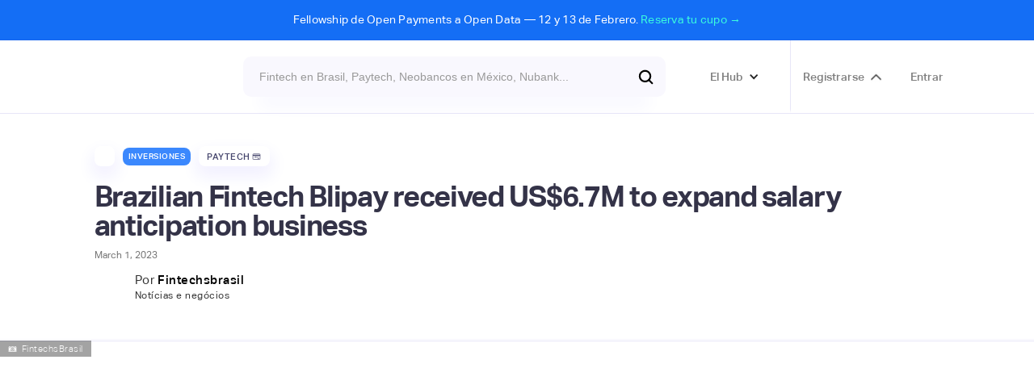

--- FILE ---
content_type: text/html; charset=utf-8
request_url: https://www.latamfintech.co/articles/brazilian-finteh-blipay-received-us-6-7m-to-expand-salary-anticipation-business
body_size: 32708
content:
<!DOCTYPE html><!-- Last Published: Fri Jan 23 2026 20:52:10 GMT+0000 (Coordinated Universal Time) --><html data-wf-domain="www.latamfintech.co" data-wf-page="5e73eec0238c354e77ff3eba" data-wf-site="5df835aedf2eae189d1a14aa" data-wf-intellimize-customer-id="117842506" lang="es-CO" data-wf-collection="5e73eec0238c352a2dff3eaa" data-wf-item-slug="brazilian-finteh-blipay-received-us-6-7m-to-expand-salary-anticipation-business"><head><meta charset="utf-8"/><title>Brazilian Fintech Blipay received US$6.7M to expand salary anticipation business</title><meta content="According to the fintech, the resources should allow it to expand the credit line where it operates, the anticipation of salaries of company employees." name="description"/><meta content="Brazilian Fintech Blipay received US$6.7M to expand salary anticipation business" property="og:title"/><meta content="According to the fintech, the resources should allow it to expand the credit line where it operates, the anticipation of salaries of company employees." property="og:description"/><meta content="https://cdn.prod.website-files.com/5dff9538323c6a3f94dc8ec1/63ffc17173ddcd22c35ac876_Rodrigo-Nakaura%2C-co-founder-of-Blipay..avif" property="og:image"/><meta content="Brazilian Fintech Blipay received US$6.7M to expand salary anticipation business" property="twitter:title"/><meta content="According to the fintech, the resources should allow it to expand the credit line where it operates, the anticipation of salaries of company employees." property="twitter:description"/><meta content="https://cdn.prod.website-files.com/5dff9538323c6a3f94dc8ec1/63ffc17173ddcd22c35ac876_Rodrigo-Nakaura%2C-co-founder-of-Blipay..avif" property="twitter:image"/><meta property="og:type" content="website"/><meta content="summary_large_image" name="twitter:card"/><meta content="width=device-width, initial-scale=1" name="viewport"/><meta content="9Ts9kA80L58ncs4EmUjxjkDpLDzK3ihITYpj0uxNrJo" name="google-site-verification"/><link href="https://cdn.prod.website-files.com/5df835aedf2eae189d1a14aa/css/latamfintech.webflow.shared.bc593a6d4.css" rel="stylesheet" type="text/css" integrity="sha384-vFk6bUwA97CRvHyZL7u6rX5UxIaDzX9OTq4Z/7kMEq2XMP694hbWPsaj3yzjWHoI" crossorigin="anonymous"/><link href="https://fonts.googleapis.com" rel="preconnect"/><link href="https://fonts.gstatic.com" rel="preconnect" crossorigin="anonymous"/><script src="https://ajax.googleapis.com/ajax/libs/webfont/1.6.26/webfont.js" type="text/javascript"></script><script type="text/javascript">WebFont.load({  google: {    families: ["Ubuntu:300,300italic,400,400italic,500,500italic,700,700italic"]  }});</script><script type="text/javascript">!function(o,c){var n=c.documentElement,t=" w-mod-";n.className+=t+"js",("ontouchstart"in o||o.DocumentTouch&&c instanceof DocumentTouch)&&(n.className+=t+"touch")}(window,document);</script><link href="https://cdn.prod.website-files.com/5df835aedf2eae189d1a14aa/5e74024b7b3f392e2a17b53c_Webp.net-resizeimage.png" rel="shortcut icon" type="image/x-icon"/><link href="https://cdn.prod.website-files.com/5df835aedf2eae189d1a14aa/5e74025c067549217ec823ff_Webp.net-resizeimage%20(1).png" rel="apple-touch-icon"/><script type="application/ld+json">
{
  "@context": "https://schema.org",
  "@type": "BlogPosting",
  "headline": "Brazilian Fintech Blipay received US$6.7M to expand salary anticipation business",
  "description": "According to the fintech, the resources should allow it to expand the credit line where it operates, the anticipation of salaries of company employees. ",
  "image": {
    "@type": "ImageObject",
    "url": "https://cdn.prod.website-files.com/5dff9538323c6a3f94dc8ec1/63ffc17173ddcd22c35ac876_Rodrigo-Nakaura%2C-co-founder-of-Blipay..avif",
    "caption": "FintechsBrasil"
  },
  "author": {
    "@type": "Person",
    "name": "Fintechsbrasil",
    "description": "Notícias e negócios ",
    "image": "https://cdn.prod.website-files.com/5dff9538323c6a3f94dc8ec1/61e6c96aa852af79e3ddf4ba_1633372627699.avif",
    "url": "fintechsbrasil",
    "email": "",
    "sameAs": [
      "",
      "",
      ""
    ]
  },
  "publisher": {
    "@type": "Organization",
    "name": "Latam Fintech Hub",
    "logo": {
      "@type": "ImageObject",
      "url": "https://cdn.prod.website-files.com/5df835aedf2eae189d1a14aa/5e8ab170ec626f3b0732a57c_logo.avif"
    },
    "url": "https://www.latamfintech.co",
    "sameAs": [
      "https://whatsapp.com/channel/0029Va4zPSV8fewjwGkFoz3b",
      "https://latamfintechhub.slack.com/"
    ]
  },
  "datePublished": "2025-06-03T17:45:39.530Z",
  "dateModified": "2023-03-01T21:24:27.959Z",
  "inLanguage": "es-CO",
  "url": "brazilian-finteh-blipay-received-us-6-7m-to-expand-salary-anticipation-business",
  "isAccessibleForFree": false,
  "hasPart": {
    "@type": "WebPageElement",
    "isAccessibleForFree": false,
    "cssSelector": ".contenido-para-registrados"
  },
  "about": {
    "@type": "Organization",
    "name": "Blipay",
    "description": "Catalyzing experiences through better financial services",
    "logo": "https://cdn.prod.website-files.com/5dff9538323c6a3f94dc8ec1/63ffc08fc4da0706ea14f657_1637872608509.avif",
    "url": "http://blipay.com.br/",
    "sameAs": [
      "https://www.linkedin.com/company/blipay-official/about/",
      "https://www.linkedin.com/company/blipay-official/about/",
      "https://www.linkedin.com/company/blipay-official/about/"
    ]
  },
  "mentions": [
    {
      "@type": "Place",
      "name": "Brasil 🇧🇷",
      "url": "brasil"
    },
    {
      "@type": "Organization",
      "name": "",
      "url": "",
      "logo": ""
    }
  ],
  "keywords": "Paytech 💳, Inversiones, fintech, América Latina",
  "isPartOf": {
    "@type": "WebSite",
    "name": "Latam Fintech Hub",
    "url": "https://www.latamfintech.co"
  }
}
</script><style>.anti-flicker, .anti-flicker * {visibility: hidden !important; opacity: 0 !important;}</style><style>[data-wf-hidden-variation], [data-wf-hidden-variation] * {
        display: none !important;
      }</style><script type="text/javascript">localStorage.removeItem('intellimize_opt_out_117842506'); if (localStorage.getItem('intellimize_data_tracking_type') !== 'always') { localStorage.setItem('intellimize_data_tracking_type', 'always'); }</script><script type="text/javascript">(function(e){var s={r:[]};e.wf={r:s.r,ready:t=>{s.r.push(t)}}})(window)</script><script type="text/javascript">(function(e,t,p){var n=document.documentElement,s={p:[],r:[]},u={p:s.p,r:s.r,push:function(e){s.p.push(e)},ready:function(e){s.r.push(e)}};e.intellimize=u,n.className+=" "+p,setTimeout(function(){n.className=n.className.replace(RegExp(" ?"+p),"")},t)})(window, 4000, 'anti-flicker')</script><link href="https://cdn.intellimize.co/snippet/117842506.js" rel="preload" as="script"/><script type="text/javascript">var wfClientScript=document.createElement("script");wfClientScript.src="https://cdn.intellimize.co/snippet/117842506.js",wfClientScript.async=!0,wfClientScript.onerror=function(){document.documentElement.className=document.documentElement.className.replace(RegExp(" ?anti-flicker"),"")},document.head.appendChild(wfClientScript);</script><link href="https://api.intellimize.co" rel="preconnect" crossorigin="true"/><link href="https://log.intellimize.co" rel="preconnect" crossorigin="true"/><link href="https://117842506.intellimizeio.com" rel="preconnect"/><link href="rss.xml" rel="alternate" title="RSS Feed" type="application/rss+xml"/><script async="" src="https://www.googletagmanager.com/gtag/js?id=G-R5Z3MNKPRM"></script><script type="text/javascript">window.dataLayer = window.dataLayer || [];function gtag(){dataLayer.push(arguments);}gtag('set', 'developer_id.dZGVlNj', true);gtag('js', new Date());gtag('config', 'G-R5Z3MNKPRM');</script><script src="https://ajax.googleapis.com/ajax/libs/jquery/2.1.4/jquery.min.js"></script>

<script src="https://cdn.rawgit.com/hellogerard/jquery.typer.js/pr-1/src/jquery.typer.js"></script>

<script>

$.noConflict();
jQuery(document).ready(function($){
 $('[data-typer-targets]').typer();
});

</script>

<!-- Google Tag Manager -->
<script>(function(w,d,s,l,i){w[l]=w[l]||[];w[l].push({'gtm.start':
new Date().getTime(),event:'gtm.js'});var f=d.getElementsByTagName(s)[0],
j=d.createElement(s),dl=l!='dataLayer'?'&l='+l:'';j.async=true;j.src=
'https://www.googletagmanager.com/gtm.js?id='+i+dl;f.parentNode.insertBefore(j,f);
})(window,document,'script','dataLayer','GTM-5729T93');</script>
<!-- End Google Tag Manager -->

<!-- Input Field Placeholder Animation --> 
<style>
  ::placeholder {
  	transition: all 350ms ease;
  }
  
  .ms-signup-field:focus::placeholder {
  	transform: translate(20px, 0);
    opacity: 0.0;
  }
  
  .search-input:focus::placeholder {
  	transform: translate(20px, 0);
    opacity: 0.0;
  }
    .checkout-field:focus::placeholder {
  	transform: translate(20px, 0);
    opacity: 0.0;
  }
      .field-input:focus::placeholder {
  	transform: translate(20px, 0);
    opacity: 0.0;
  }
</style>

<!--Removes iOS form styling--> 
<style>
input, textarea {
  -webkit-appearance: none;
  -moz-appearance: none;
  appearance: none;
  border-radius: 0;&nbsp;&nbsp;
}
</style>

<script type="text/javascript">
  window.heap=window.heap||[],heap.load=function(e,t){window.heap.appid=e,window.heap.config=t=t||{};var r=document.createElement("script");r.type="text/javascript",r.async=!0,r.src="https://cdn.heapanalytics.com/js/heap-"+e+".js";var a=document.getElementsByTagName("script")[0];a.parentNode.insertBefore(r,a);for(var n=function(e){return function(){heap.push([e].concat(Array.prototype.slice.call(arguments,0)))}},p=["addEventProperties","addUserProperties","clearEventProperties","identify","resetIdentity","removeEventProperty","setEventProperties","track","unsetEventProperty"],o=0;o<p.length;o++)heap[p[o]]=n(p[o])};
  heap.load("2845169315");
</script>
<!--Memberstack to Heap -->

<style>
  .like-loader {display: flex;}
</style>

<script async id="jetboost-script" type="text/javascript"> window.JETBOOST_SITE_ID = "ckbebh8anwsux0787j35l8y7k"; (function() { d = document; s = d.createElement("script"); s.src = "https://cdn.jetboost.io/jetboost.js"; s.async = 1; d.getElementsByTagName("head")[0].appendChild(s); })(); </script>

<!--Redirect if JS is disabled-->

<noscript>
   <meta http-equiv="refresh" content="0; url=https://www.latamfintech.co" />
</noscript>
<meta name="google-site-verification" content="1UZIufU_inRAX3r7t_V7fmMBDquv7Z0ZfO5Hiyju8e4" />

<script>
var url = window.location.href

var v2_url_contains = "latamfintech.co"
var v2_app_id = "app_cl78incwc003d0ufn9y41dwgn"

var v1_memberstack_id = "d60ff9db0b41b9ba5e873c836ee78880"

var script = document.createElement("script")
script.setAttribute("type","text/javascript")
if (url.includes(v2_url_contains)) {
	script.src = "https://static.memberstack.com/scripts/v1/memberstack.js"
	script.setAttribute("data-memberstack-app", v2_app_id)
} else {
	script.src = "https://api.memberstack.io/static/memberstack.js?webflow"
	script.setAttribute("data-memberstack-id", v1_memberstack_id)
}
document.head.appendChild(script);
</script>

<!-- [Attributes by Finsweet] Mirror click events -->
<script defer src="https://cdn.jsdelivr.net/npm/@finsweet/attributes-mirrorclick@1/mirrorclick.js"></script> 

<style>
.ms-modal {
    width: 450px;
}
  
      .embed-page {
        display: none;
    }
}
  </style>

<meta name="facebook-domain-verification" content="h16wbpu9247s6umcjjnnfrvgu0er3q" />

<style>
.st-default-search-input, .st-ui-search-input
Specificity: (0,1,0)
 {
    border: #614ada0a;
   }

div.st-ui-autocomplete div.st-query-present a.st-ui-result .st-ui-type-heading {

    font-size: 14px;

}
   
  </style>

<script id="warmly-script-loader" src="https://opps-widget.getwarmly.com/warmly.js?clientId=07ff63f0eedc9632ccd1bb02ac88df34" defer></script>

<!-- Leadinfo tracking code -->
<script>
(function(l,e,a,d,i,n,f,o){if(!l[i]){l.GlobalLeadinfoNamespace=l.GlobalLeadinfoNamespace||[];
l.GlobalLeadinfoNamespace.push(i);l[i]=function(){(l[i].q=l[i].q||[]).push(arguments)};l[i].t=l[i].t||n;
l[i].q=l[i].q||[];o=e.createElement(a);f=e.getElementsByTagName(a)[0];o.async=1;o.src=d;f.parentNode.insertBefore(o,f);}
}(window,document,'script','https://cdn.leadinfo.net/ping.js','leadinfo','LI-6942D90FEC5D0'));
</script>

<script>!function(key) {if (window.reb2b) return;window.reb2b = {loaded: true};var s = document.createElement("script");s.async = true;s.src = "https://ddwl4m2hdecbv.cloudfront.net/b/" + key + "/" + key + ".js.gz";document.getElementsByTagName("script")[0].parentNode.insertBefore(s, document.getElementsByTagName("script")[0]);}("QOQRJH998462");</script>

<script>window._nQc="89199512";</script>
<script async src="https://serve.albacross.com/track.js"></script>

<script type="text/javascript">
  window.heapReadyCb=window.heapReadyCb||[],window.heap=window.heap||[],heap.load=function(e,t){window.heap.envId=e,window.heap.clientConfig=t=t||{},window.heap.clientConfig.shouldFetchServerConfig=!1;var a=document.createElement("script");a.type="text/javascript",a.async=!0,a.src="https://cdn.us.heap-api.com/config/"+e+"/heap_config.js";var r=document.getElementsByTagName("script")[0];r.parentNode.insertBefore(a,r);var n=["init","startTracking","stopTracking","track","resetIdentity","identify","getSessionId","getUserId","getIdentity","addUserProperties","addEventProperties","removeEventProperty","clearEventProperties","addAccountProperties","addAdapter","addTransformer","addTransformerFn","onReady","addPageviewProperties","removePageviewProperty","clearPageviewProperties","trackPageview"],i=function(e){return function(){var t=Array.prototype.slice.call(arguments,0);window.heapReadyCb.push({name:e,fn:function(){heap[e]&&heap[e].apply(heap,t)}})}};for(var p=0;p<n.length;p++)heap[n[p]]=i(n[p])};
  heap.load("2845169315");
</script>

<script> (function(ss,ex){ window.ldfdr=window.ldfdr||function(){(ldfdr._q=ldfdr._q||[]).push([].slice.call(arguments));}; (function(d,s){ fs=d.getElementsByTagName(s)[0]; function ce(src){ var cs=d.createElement(s); cs.src=src; cs.async=1; fs.parentNode.insertBefore(cs,fs); }; ce('https://sc.lfeeder.com/lftracker_v1_'+ss+(ex?'_'+ex:'')+'.js'); })(document,'script'); })('kn9Eq4RX0Bj8RlvP'); </script>
<!--Use this code to save the current page URL and redirect back after signup/login-->

<script>
  MemberStack.onReady.then(function(member) {
  if (!member.loggedIn) sessionStorage.setItem('redirect',window.location.href);
  })
</script>

<meta property="og:url"                content="https://www.latamfintech.co/articles/brazilian-finteh-blipay-received-us-6-7m-to-expand-salary-anticipation-business" />
<meta property="og:type"               content="article" />
<meta property="og:title"              content="Brazilian Fintech Blipay received US$6.7M to expand salary anticipation business" />
<meta property="og:description"        content="According to the fintech, the resources should allow it to expand the credit line where it operates, the anticipation of salaries of company employees. " />
<meta property="og:image"              content="https://cdn.prod.website-files.com/5dff9538323c6a3f94dc8ec1/63ffc17173ddcd22c35ac876_Rodrigo-Nakaura%2C-co-founder-of-Blipay..avif" />
<meta property="og:site_name"          content="Latam Fintech Hub"/>
<meta name="twitter:label1"            content="Written by">
<meta name="twitter:data1"             content="Fintechsbrasil">
<meta name="author"                    content="Fintechsbrasil">
<meta class="swiftype" name="about" data-type="string" content="According to the fintech, the resources should allow it to expand the credit line where it operates, the anticipation of salaries of company employees. "/>
<script type="text/javascript">window.__WEBFLOW_CURRENCY_SETTINGS = {"currencyCode":"COP","symbol":"$","decimal":",","fractionDigits":2,"group":".","template":"{{wf {&quot;path&quot;:&quot;symbol&quot;,&quot;type&quot;:&quot;PlainText&quot;\\} }} {{wf {&quot;path&quot;:&quot;amount&quot;,&quot;type&quot;:&quot;CommercePrice&quot;\\} }} {{wf {&quot;path&quot;:&quot;currencyCode&quot;,&quot;type&quot;:&quot;PlainText&quot;\\} }}","hideDecimalForWholeNumbers":true};</script></head><body><div class="section-24"><div class="announcement"><div class="text-block-66">Fellowship de Open Payments a Open Data — 12 y 13 de Febrero. <a href="https://www.latamfintech.co/activities/futuropen" data-wf-native-id-path="4876edf8-ca17-f74a-e112-f8b69cac4115:a998ea13-00e6-2de8-0e4f-74b88affb048" data-wf-ao-click-engagement-tracking="true" data-wf-element-id="a998ea13-00e6-2de8-0e4f-74b88affb048" data-wf-component-context="%5B%7B%22componentId%22%3A%220f254e36-3564-efe3-2d38-e04c85b0c3f1%22%2C%22instanceId%22%3A%224876edf8-ca17-f74a-e112-f8b69cac4115%22%7D%5D" data-wf-event-ids="157055665" class="link-8">Reserva tu cupo →</a></div></div><div data-animation="over-left" data-collapse="all" data-duration="400" data-easing="ease" data-easing2="ease" role="banner" class="navbar-no-shadow-container w-nav"><div class="container-regular"><div class="navbar-wrapper"><div id="w-node-b4a43b97-ba8b-aa25-9a7e-c5888be7356a-85b0c3f1" class="w-layout-layout quick-stack-21 wf-layout-layout"><div class="w-layout-cell"></div><div class="w-layout-cell cell-16"><div class="div-block-299"><a href="/" data-wf-native-id-path="4876edf8-ca17-f74a-e112-f8b69cac4115:ff8b39e4-14e6-f22a-4aaf-0fa542a1a326" data-wf-ao-click-engagement-tracking="true" data-wf-element-id="ff8b39e4-14e6-f22a-4aaf-0fa542a1a326" data-wf-component-context="%5B%7B%22componentId%22%3A%220f254e36-3564-efe3-2d38-e04c85b0c3f1%22%2C%22instanceId%22%3A%224876edf8-ca17-f74a-e112-f8b69cac4115%22%7D%5D" class="navbar-brand w-nav-brand"><img src="https://cdn.prod.website-files.com/5df835aedf2eae189d1a14aa/5e8ab170ec626f3b0732a57c_logo.avif" loading="lazy" width="163" alt=""/></a></div></div><div class="w-layout-cell"><div class="search-top"><form action="/search" class="search bar new-bar w-form"><input class="search-input transparent new-bar st-default-search-input w-input" maxlength="256" name="query" placeholder="Fintech en Brasil, Paytech, Neobancos en México, Nubank..." type="search" id="search" required=""/><input type="submit" class="cta-buttom search new-bar w-button" value=""/></form></div></div><div class="w-layout-cell"><div class="connect-top"><div data-hover="true" data-delay="0" class="top-call w-dropdown"><div data-wf-native-id-path="4876edf8-ca17-f74a-e112-f8b69cac4115:0c102b5a-1a05-3878-6123-e47946db7cbd" data-wf-ao-click-engagement-tracking="true" data-wf-element-id="0c102b5a-1a05-3878-6123-e47946db7cbd" data-wf-component-context="%5B%7B%22componentId%22%3A%220f254e36-3564-efe3-2d38-e04c85b0c3f1%22%2C%22instanceId%22%3A%224876edf8-ca17-f74a-e112-f8b69cac4115%22%7D%5D" class="dropdown-toggle-3 w-dropdown-toggle"><div class="icon-8 w-icon-dropdown-toggle"></div><div class="menu-title-text">El Hub</div></div><nav class="dropdown-list-2 w-dropdown-list"><div class="div-block-300"><div class="text-block-60 text-block-61 text-block-62">Navega por el Hub</div></div><div class="div-block-218"><a data-wf-native-id-path="4876edf8-ca17-f74a-e112-f8b69cac4115:0c102b5a-1a05-3878-6123-e47946db7cc6" data-wf-ao-click-engagement-tracking="true" data-wf-element-id="0c102b5a-1a05-3878-6123-e47946db7cc6" data-wf-component-context="%5B%7B%22componentId%22%3A%220f254e36-3564-efe3-2d38-e04c85b0c3f1%22%2C%22instanceId%22%3A%224876edf8-ca17-f74a-e112-f8b69cac4115%22%7D%5D" href="/about" class="section-menu w-inline-block">💜  Nosotros</a><a data-wf-native-id-path="4876edf8-ca17-f74a-e112-f8b69cac4115:0c102b5a-1a05-3878-6123-e47946db7cc8" data-wf-ao-click-engagement-tracking="true" data-wf-element-id="0c102b5a-1a05-3878-6123-e47946db7cc8" data-wf-component-context="%5B%7B%22componentId%22%3A%220f254e36-3564-efe3-2d38-e04c85b0c3f1%22%2C%22instanceId%22%3A%224876edf8-ca17-f74a-e112-f8b69cac4115%22%7D%5D" href="/activities" class="section-menu w-inline-block">🎟  Actividades y convocatorias</a><a href="https://www.latamfintech.co/#partners" data-wf-native-id-path="4876edf8-ca17-f74a-e112-f8b69cac4115:0c102b5a-1a05-3878-6123-e47946db7cd4" data-wf-ao-click-engagement-tracking="true" data-wf-element-id="0c102b5a-1a05-3878-6123-e47946db7cd4" data-wf-component-context="%5B%7B%22componentId%22%3A%220f254e36-3564-efe3-2d38-e04c85b0c3f1%22%2C%22instanceId%22%3A%224876edf8-ca17-f74a-e112-f8b69cac4115%22%7D%5D" class="section-menu w-inline-block">🤝  Partners</a><a href="/directorio" data-wf-native-id-path="4876edf8-ca17-f74a-e112-f8b69cac4115:7375ddb4-acd1-9e1a-44e0-c79f2147067e" data-wf-ao-click-engagement-tracking="true" data-wf-element-id="7375ddb4-acd1-9e1a-44e0-c79f2147067e" data-wf-component-context="%5B%7B%22componentId%22%3A%220f254e36-3564-efe3-2d38-e04c85b0c3f1%22%2C%22instanceId%22%3A%224876edf8-ca17-f74a-e112-f8b69cac4115%22%7D%5D" class="section-menu w-inline-block">📙  Directorio de Fintechs</a><a data-wf-native-id-path="4876edf8-ca17-f74a-e112-f8b69cac4115:4401010a-23d0-60a7-f1de-02a7dac8d2f9" data-wf-ao-click-engagement-tracking="true" data-wf-element-id="4401010a-23d0-60a7-f1de-02a7dac8d2f9" data-wf-component-context="%5B%7B%22componentId%22%3A%220f254e36-3564-efe3-2d38-e04c85b0c3f1%22%2C%22instanceId%22%3A%224876edf8-ca17-f74a-e112-f8b69cac4115%22%7D%5D" href="/articles" class="section-menu w-inline-block">💡  Insights &amp; News</a><a data-wf-native-id-path="4876edf8-ca17-f74a-e112-f8b69cac4115:0c102b5a-1a05-3878-6123-e47946db7cca" data-wf-ao-click-engagement-tracking="true" data-wf-element-id="0c102b5a-1a05-3878-6123-e47946db7cca" data-wf-component-context="%5B%7B%22componentId%22%3A%220f254e36-3564-efe3-2d38-e04c85b0c3f1%22%2C%22instanceId%22%3A%224876edf8-ca17-f74a-e112-f8b69cac4115%22%7D%5D" href="/listings" class="section-menu w-inline-block">🗺️  Mapping Hub</a><a data-wf-native-id-path="4876edf8-ca17-f74a-e112-f8b69cac4115:0c102b5a-1a05-3878-6123-e47946db7ccc" data-wf-ao-click-engagement-tracking="true" data-wf-element-id="0c102b5a-1a05-3878-6123-e47946db7ccc" data-wf-component-context="%5B%7B%22componentId%22%3A%220f254e36-3564-efe3-2d38-e04c85b0c3f1%22%2C%22instanceId%22%3A%224876edf8-ca17-f74a-e112-f8b69cac4115%22%7D%5D" href="https://www.latamfintech.co/reports" class="section-menu w-inline-block">📝  Reports</a><a data-wf-native-id-path="4876edf8-ca17-f74a-e112-f8b69cac4115:0c102b5a-1a05-3878-6123-e47946db7cce" data-wf-ao-click-engagement-tracking="true" data-wf-element-id="0c102b5a-1a05-3878-6123-e47946db7cce" data-wf-component-context="%5B%7B%22componentId%22%3A%220f254e36-3564-efe3-2d38-e04c85b0c3f1%22%2C%22instanceId%22%3A%224876edf8-ca17-f74a-e112-f8b69cac4115%22%7D%5D" href="/makers" class="section-menu w-inline-block">⚡  Makers Imparables</a><a data-wf-native-id-path="4876edf8-ca17-f74a-e112-f8b69cac4115:0c102b5a-1a05-3878-6123-e47946db7cd0" data-wf-ao-click-engagement-tracking="true" data-wf-element-id="0c102b5a-1a05-3878-6123-e47946db7cd0" data-wf-component-context="%5B%7B%22componentId%22%3A%220f254e36-3564-efe3-2d38-e04c85b0c3f1%22%2C%22instanceId%22%3A%224876edf8-ca17-f74a-e112-f8b69cac4115%22%7D%5D" href="/video" class="section-menu w-inline-block">🎥  Latam Money Series </a><a data-wf-native-id-path="4876edf8-ca17-f74a-e112-f8b69cac4115:0c102b5a-1a05-3878-6123-e47946db7cd2" data-wf-ao-click-engagement-tracking="true" data-wf-element-id="0c102b5a-1a05-3878-6123-e47946db7cd2" data-wf-component-context="%5B%7B%22componentId%22%3A%220f254e36-3564-efe3-2d38-e04c85b0c3f1%22%2C%22instanceId%22%3A%224876edf8-ca17-f74a-e112-f8b69cac4115%22%7D%5D" href="https://www.latamfintech.co/#trending" class="section-menu w-inline-block">🥰  Fintechs en Tendencia </a><a href="https://www.latamfintech.co/search" data-wf-native-id-path="4876edf8-ca17-f74a-e112-f8b69cac4115:d0108fab-d253-267b-dad4-674f7c2d9e33" data-wf-ao-click-engagement-tracking="true" data-wf-element-id="d0108fab-d253-267b-dad4-674f7c2d9e33" data-wf-component-context="%5B%7B%22componentId%22%3A%220f254e36-3564-efe3-2d38-e04c85b0c3f1%22%2C%22instanceId%22%3A%224876edf8-ca17-f74a-e112-f8b69cac4115%22%7D%5D" class="section-menu w-inline-block">🔍  Busca en el Hub</a></div></nav></div><a data-ms-content="members" data-wf-native-id-path="4876edf8-ca17-f74a-e112-f8b69cac4115:0c102b5a-1a05-3878-6123-e47946db7cd6" data-wf-ao-click-engagement-tracking="true" data-wf-element-id="0c102b5a-1a05-3878-6123-e47946db7cd6" data-wf-component-context="%5B%7B%22componentId%22%3A%220f254e36-3564-efe3-2d38-e04c85b0c3f1%22%2C%22instanceId%22%3A%224876edf8-ca17-f74a-e112-f8b69cac4115%22%7D%5D" href="/dashboard" class="top-call right w-inline-block"><div class="menu-title-text">Dashboard</div><div class="conversion-icon dashboard"></div></a><link rel="prefetch" href="/dashboard"/><div fs-mirrorclick-element="target" data-ms-content="!members" data-w-id="0c102b5a-1a05-3878-6123-e47946db7cda" class="top-call right"><a data-wf-native-id-path="4876edf8-ca17-f74a-e112-f8b69cac4115:0c102b5a-1a05-3878-6123-e47946db7cdb" data-wf-ao-click-engagement-tracking="true" data-wf-element-id="0c102b5a-1a05-3878-6123-e47946db7cdb" data-wf-component-context="%5B%7B%22componentId%22%3A%220f254e36-3564-efe3-2d38-e04c85b0c3f1%22%2C%22instanceId%22%3A%224876edf8-ca17-f74a-e112-f8b69cac4115%22%7D%5D" href="#" data-wf-event-ids="157049280" class="menu-title-text w-button">Registrarse</a><div class="conversion-icon signup"></div><div class="signup-modal"><div class="modal_small"><div data-w-id="0c102b5a-1a05-3878-6123-e47946db7ce0" class="icon_close w-embed"><svg width="420" height="420" viewBox="0 0 24 24" fill="none" xmlns="http://www.w3.org/2000/svg">
<path d="M12.0002 10.586L16.9502 5.63599L18.3642 7.04999L13.4142 12L18.3642 16.95L16.9502 18.364L12.0002 13.414L7.05023 18.364L5.63623 16.95L10.5862 12L5.63623 7.04999L7.05023 5.63599L12.0002 10.586Z" fill="currentColor"/>
</svg></div><div class="form-block-6 w-form"><form method="get" data-ms-form="signup" name="email-form" data-name="Email Form" data-ms-plan:add="pln_usuario-b-sico-tk70g0e" id="email-form" class="form-3" data-wf-page-id="5e73eec0238c354e77ff3eba" data-wf-element-id="0c102b5a-1a05-3878-6123-e47946db7ce2"><h1 class="heading-10">Únete a la comunidad de Fintech más activa de Latam 😎</h1><p class="paragraph-3">Crea tu cuenta gratis para hacer parte del Hub</p><div class="field-wrapper top"><div class="div-block-248"><input class="field-input signup name w-input" maxlength="256" name="Nombres-2" data-name="Nombres 2" placeholder="Nombres" type="text" id="Nombres-2" data-ms-member="nombres" required=""/><input class="field-input signup name w-input" maxlength="256" name="Apellidos-2" data-name="Apellidos 2" placeholder="Apellidos" type="text" id="Apellidos-2" data-ms-member="apellidos" required=""/></div><input class="field-input signup w-input" maxlength="256" name="email-5" data-name="Email 5" placeholder="E-mail corporativo" type="email" id="email-5" data-ms-member="email" required=""/><div class="input-wrap"><input ms-code-phone-number="co,mx,br" class="field-input signup w-input" maxlength="256" name="Phone-2" data-name="Phone 2" placeholder="" type="tel" id="Phone-2" data-ms-member="nmero-celular" required=""/></div></div><div class="relative"><input class="field-input signup w-input" maxlength="256" name="Password-6" data-name="Password 6" placeholder="Contraseña" type="password" id="Password-6" data-ms-member="password" required=""/><div data-current="Hide" data-easing="ease" data-duration-in="300" data-duration-out="100" class="show-password-wrap w-tabs"><div id="transformButton" ms-code-password="transform" class="tabs-menu-10 w-tab-menu"><a data-w-tab="Show" class="show-password w-inline-block w-tab-link"><div class="eye-svg w-embed"><svg xmlns="http://www.w3.org/2000/svg" enable-background="new 0 0 24 24" height="24px" viewBox="0 0 24 24" width="24px" fill="currentColor">
<rect fill="none" height="24" width="24"/>

<path d="M12 6.5c2.76 0 5 2.24 5 5 0 .51-.1 1-.24 1.46l3.06 3.06c1.39-1.23 2.49-2.77 3.18-4.53C21.27 7.11 17 4 12 4c-1.27 0-2.49.2-3.64.57l2.17 2.17c.47-.14.96-.24 1.47-.24zM2.71 3.16c-.39.39-.39 1.02 0 1.41l1.97 1.97C3.06 7.83 1.77 9.53 1 11.5 2.73 15.89 7 19 12 19c1.52 0 2.97-.3 4.31-.82l2.72 2.72c.39.39 1.02.39 1.41 0 .39-.39.39-1.02 0-1.41L4.13 3.16c-.39-.39-1.03-.39-1.42 0zM12 16.5c-2.76 0-5-2.24-5-5 0-.77.18-1.5.49-2.14l1.57 1.57c-.03.18-.06.37-.06.57 0 1.66 1.34 3 3 3 .2 0 .38-.03.57-.07L14.14 16c-.65.32-1.37.5-2.14.5zm2.97-5.33c-.15-1.4-1.25-2.49-2.64-2.64l2.64 2.64z"/></svg></div></a><a data-w-tab="Hide" class="show-password w-inline-block w-tab-link w--current"><div class="eye-svg w-embed"><svg xmlns="http://www.w3.org/2000/svg" enable-background="new 0 0 24 24" height="24px" viewBox="0 0 24 24" width="24px" fill="currentColor">
<rect fill="none" height="24" width="24"/>

<path d="M0 0h24v24H0V0z" fill="none"/><path d="M12 4.5C7 4.5 2.73 7.61 1 12c1.73 4.39 6 7.5 11 7.5s9.27-3.11 11-7.5c-1.73-4.39-6-7.5-11-7.5zM12 17c-2.76 0-5-2.24-5-5s2.24-5 5-5 5 2.24 5 5-2.24 5-5 5zm0-8c-1.66 0-3 1.34-3 3s1.34 3 3 3 3-1.34 3-3-1.34-3-3-3z"/></svg></div></a></div><div class="hide w-tab-content"><div data-w-tab="Show" class="w-tab-pane"></div><div data-w-tab="Hide" class="w-tab-pane w--tab-active"></div></div></div></div><a data-ms-modal="forgot-password" data-wf-native-id-path="4876edf8-ca17-f74a-e112-f8b69cac4115:0c102b5a-1a05-3878-6123-e47946db7cf9" data-wf-ao-click-engagement-tracking="true" data-wf-element-id="0c102b5a-1a05-3878-6123-e47946db7cf9" data-wf-component-context="%5B%7B%22componentId%22%3A%220f254e36-3564-efe3-2d38-e04c85b0c3f1%22%2C%22instanceId%22%3A%224876edf8-ca17-f74a-e112-f8b69cac4115%22%7D%5D" href="#" class="link-10">Recordar contraseña</a><input class="cta-buttom search register w-button" data-wf-component-context="%5B%7B%22componentId%22%3A%220f254e36-3564-efe3-2d38-e04c85b0c3f1%22%2C%22instanceId%22%3A%224876edf8-ca17-f74a-e112-f8b69cac4115%22%7D%5D" data-wf-element-id="0c102b5a-1a05-3878-6123-e47946db7cfb" data-ms-plan:add="pln_usuario-b-sico-tk70g0e" data-wait="Un momento..." type="submit" data-wf-native-id-path="4876edf8-ca17-f74a-e112-f8b69cac4115:0c102b5a-1a05-3878-6123-e47946db7cfb" data-wf-ao-click-engagement-tracking="true" value="Quiero unirme"/><div class="checkbox-label">Al crear una cuenta aceptas nuestros términos y condiciones y la política de privacidad</div><div class="paragraph-3 login">¿Ya tienes una cuenta? <a href="#" data-ms-modal="login" data-wf-native-id-path="4876edf8-ca17-f74a-e112-f8b69cac4115:0c102b5a-1a05-3878-6123-e47946db7d00" data-wf-ao-click-engagement-tracking="true" data-wf-element-id="0c102b5a-1a05-3878-6123-e47946db7d00" data-wf-component-context="%5B%7B%22componentId%22%3A%220f254e36-3564-efe3-2d38-e04c85b0c3f1%22%2C%22instanceId%22%3A%224876edf8-ca17-f74a-e112-f8b69cac4115%22%7D%5D" class="link-11">Inicia sesión</a></div><a data-ms-auth-provider="google" data-wf-native-id-path="4876edf8-ca17-f74a-e112-f8b69cac4115:0c102b5a-1a05-3878-6123-e47946db7d02" data-wf-ao-click-engagement-tracking="true" data-wf-element-id="0c102b5a-1a05-3878-6123-e47946db7d02" data-wf-component-context="%5B%7B%22componentId%22%3A%220f254e36-3564-efe3-2d38-e04c85b0c3f1%22%2C%22instanceId%22%3A%224876edf8-ca17-f74a-e112-f8b69cac4115%22%7D%5D" href="#" class="google-button w-inline-block"><img alt="" loading="lazy" src="https://cdn.prod.website-files.com/648822d7f68d61afbc773a14/648824e879e3a9444123cd73_google.svg" class="button-icon"/><p class="button-text">Conectarme con Google</p></a></form><div class="w-form-done"><div>Thank you! Your submission has been received!</div></div><div class="w-form-fail"><div>Oops! Something went wrong while submitting the form.</div></div></div></div></div></div><div fs-mirrorclick-element="target-2" data-ms-modal="login" data-ms-content="!members" data-w-id="0c102b5a-1a05-3878-6123-e47946db7d0c" class="top-call"><a data-wf-native-id-path="4876edf8-ca17-f74a-e112-f8b69cac4115:6b8fe297-36c4-8a62-b589-6246f66f7969" data-wf-ao-click-engagement-tracking="true" data-wf-element-id="6b8fe297-36c4-8a62-b589-6246f66f7969" data-wf-component-context="%5B%7B%22componentId%22%3A%220f254e36-3564-efe3-2d38-e04c85b0c3f1%22%2C%22instanceId%22%3A%224876edf8-ca17-f74a-e112-f8b69cac4115%22%7D%5D" href="#" data-wf-event-ids="157055663" class="menu-title-text w-button">Entrar</a><div class="conversion-icon"></div></div><div data-ms-action="logout" data-w-id="0c102b5a-1a05-3878-6123-e47946db7d10" class="top-call"><div class="menu-title-text">Salir</div><div class="conversion-icon"></div></div></div></div><div class="w-layout-cell"></div></div></div></div></div><div data-ms-content="members"><div data-ms-bind:style="display:none" data-ms-content="!verified" class="verify-box"><div class="container-11 flex-nav"><div class="div-block-249"><div class="svg w-embed"><svg xmlns="http://www.w3.org/2000/svg" height="24px" viewBox="0 0 24 24" width="24px" fill="currentColor"><path d="M0 0h24v24H0V0z" fill="none"/><path d="M20 4H4c-1.1 0-1.99.9-1.99 2L2 18c0 1.1.9 2 2 2h16c1.1 0 2-.9 2-2V6c0-1.1-.9-2-2-2zm-.4 4.25l-7.07 4.42c-.32.2-.74.2-1.06 0L4.4 8.25c-.25-.16-.4-.43-.4-.72 0-.67.73-1.07 1.3-.72L12 11l6.7-4.19c.57-.35 1.3.05 1.3.72 0 .29-.15.56-.4.72z"/></svg></div><div class="text-block-69">Por favor verifica tu e-mail para tener acceso completo al Hub haciendo click al link enviado a <strong data-ms-member="email">youremail@gmail.com</strong></div></div><a data-ms-action="resend-verification-email" data-wf-native-id-path="4876edf8-ca17-f74a-e112-f8b69cac4115:40519cd6-d54d-5ad1-8e75-179ed7f50e35" data-wf-ao-click-engagement-tracking="true" data-wf-element-id="40519cd6-d54d-5ad1-8e75-179ed7f50e35" data-wf-component-context="%5B%7B%22componentId%22%3A%220f254e36-3564-efe3-2d38-e04c85b0c3f1%22%2C%22instanceId%22%3A%224876edf8-ca17-f74a-e112-f8b69cac4115%22%7D%5D" href="#" class="verify-link">Reenviar correo de verificación</a></div></div></div></div><div class="section-generic"><div class="w-row"><div class="column-141 w-col w-col-1"></div><div class="column-143 w-col w-col-10"><div class="div-block-345"><div class="div-block-73"><a data-wf-native-id-path="7571797a-6cba-7194-1ba8-ddff125841ee" data-wf-ao-click-engagement-tracking="true" data-wf-element-id="7571797a-6cba-7194-1ba8-ddff125841ee" style="background-image:url(&quot;https://cdn.prod.website-files.com/5dff9538323c6a3f94dc8ec1/5dffafb9dcc8ad207e6d3e25_BRASIL-512.avif&quot;)" href="/countries/brasil" class="hub-icon insight w-inline-block"></a><a data-wf-native-id-path="7571797a-6cba-7194-1ba8-ddff125841ef" data-wf-ao-click-engagement-tracking="true" data-wf-element-id="7571797a-6cba-7194-1ba8-ddff125841ef" href="#" class="spotlight-title white insight right">Inversiones</a><a data-wf-native-id-path="7571797a-6cba-7194-1ba8-ddff125841f0" data-wf-ao-click-engagement-tracking="true" data-wf-element-id="7571797a-6cba-7194-1ba8-ddff125841f0" href="/makers" class="tag-makers w-condition-invisible">Makers</a><a data-wf-native-id-path="7571797a-6cba-7194-1ba8-ddff125841f2" data-wf-ao-click-engagement-tracking="true" data-wf-element-id="7571797a-6cba-7194-1ba8-ddff125841f2" href="/segments/paytech" class="insight-tag white">Paytech 💳</a></div><h1 class="heading">Brazilian Fintech Blipay received US$6.7M to expand salary anticipation business</h1><div class="insight-date insight">March 1, 2023</div><div class="div-block-143"><div class="div-block-75"><a data-wf-native-id-path="46ccd074-6f51-0fb2-a34e-4fc6bb2396c8" data-wf-ao-click-engagement-tracking="true" data-wf-element-id="46ccd074-6f51-0fb2-a34e-4fc6bb2396c8" style="background-image:url(&quot;https://cdn.prod.website-files.com/5dff9538323c6a3f94dc8ec1/61e6c96aa852af79e3ddf4ba_1633372627699.avif&quot;)" href="https://fintechsbrasil.com.br/2023/02/28/blipay-recebe-r-35-milhoes-da-srm-ventures/" target="_blank" class="picture-speaker article w-inline-block"></a><div class="div-block-74"><div class="div-block-76 not-centered left"><div class="insight-by">Por</div><a data-wf-native-id-path="46ccd074-6f51-0fb2-a34e-4fc6bb2396cd" data-wf-ao-click-engagement-tracking="true" data-wf-element-id="46ccd074-6f51-0fb2-a34e-4fc6bb2396cd" href="https://fintechsbrasil.com.br/2023/02/28/blipay-recebe-r-35-milhoes-da-srm-ventures/" target="_blank" class="insight-by name">Fintechsbrasil</a></div><div class="text-block-10">Notícias e negócios </div></div></div></div></div></div><div class="column-142 w-col w-col-1"></div></div></div><div class="section-2 insight-by"><img width="873" alt="" src="https://cdn.prod.website-files.com/5dff9538323c6a3f94dc8ec1/63ffc17173ddcd22c35ac876_Rodrigo-Nakaura%2C-co-founder-of-Blipay..avif" sizes="100vw" srcset="https://cdn.prod.website-files.com/5dff9538323c6a3f94dc8ec1/63ffc17173ddcd22c35ac876_Rodrigo-Nakaura%2C-co-founder-of-Blipay.-p-500.avif 500w, https://cdn.prod.website-files.com/5dff9538323c6a3f94dc8ec1/63ffc17173ddcd22c35ac876_Rodrigo-Nakaura%2C-co-founder-of-Blipay..avif 997w" class="image"/><div class="photo-source"><div class="text-block-15">📷</div><div>FintechsBrasil</div></div></div><div class="section-3"><div class="columns-50 w-row"><div class="column-133 w-col w-col-1"></div><div class="column-14 w-col w-col-10"><div class="insight-description">According to the fintech, the resources should allow it to expand the credit line where it operates, the anticipation of salaries of company employees. </div></div><div class="column-132 w-col w-col-1"></div></div><div class="w-row"><div class="w-col w-col-1"></div><div class="w-col w-col-10"><section><div class="container-15"><div class="gallery-wrapper-8"><div id="w-node-a9619383-e416-d00d-9c9c-1e22841530d9-77ff3eba" class="gallery-grid-8"><div><div data-ms-content="members" class="div-block-301"><div data-ms-content="!verified" class="verify-box insight"><div class="container-11 flex-nav insight"><div class="div-block-249 insight"><div class="svg w-embed"><svg xmlns="http://www.w3.org/2000/svg" height="24px" viewBox="0 0 24 24" width="24px" fill="currentColor"><path d="M0 0h24v24H0V0z" fill="none"/><path d="M20 4H4c-1.1 0-1.99.9-1.99 2L2 18c0 1.1.9 2 2 2h16c1.1 0 2-.9 2-2V6c0-1.1-.9-2-2-2zm-.4 4.25l-7.07 4.42c-.32.2-.74.2-1.06 0L4.4 8.25c-.25-.16-.4-.43-.4-.72 0-.67.73-1.07 1.3-.72L12 11l6.7-4.19c.57-.35 1.3.05 1.3.72 0 .29-.15.56-.4.72z"/></svg></div><div class="text-block-69 insight">Por favor verifica tu e-mail para tener acceso completo al Hub haciendo click al link enviado a <strong data-ms-member="email">youremail@gmail.com</strong></div></div><a data-ms-action="resend-verification-email" data-wf-native-id-path="586b7157-53bb-f7f5-748e-2f1279fd37ad:1c948883-1021-d6e9-764a-5d0d319bb82d" data-wf-ao-click-engagement-tracking="true" data-wf-element-id="1c948883-1021-d6e9-764a-5d0d319bb82d" data-wf-component-context="%5B%7B%22componentId%22%3A%221c948883-1021-d6e9-764a-5d0d319bb824%22%2C%22instanceId%22%3A%22586b7157-53bb-f7f5-748e-2f1279fd37ad%22%7D%5D" href="#" class="verify-link">Reenviar correo de verificación</a></div></div></div><div data-ms-content="!members" class="non-members"><div class="explore-block"><div class="rich-text-block w-richtext"><p>The forecast is to serve 300,000 customers and reach R$ 500 million in the next two years. In the plans, it is also expanding the offer of products to other categories.</p><blockquote>&quot;We were born in 2022, and the operation already brings good results; our platform has very high recurrence, which allows us to create strong ties with our customers and distribute new products,&quot; says, in a statement, Felipe Ziliotti (photo), founder and CEO of Blipay. &quot;With this new partnership, we have everything to fly higher. We want to continue innovating and expand our customer base. This year will be challenging for most fintechs and being capitalized is fundamental for us to gain market share,&quot; says Rodrigo Nakaura, co-founder of Blipay.</blockquote><p>Blipay has already received funding from Flash Ventures, the pre-seed investment arm of the giant Global Founders Capital (GFC).</p><p>The amount that SRM is making available to the fintech will be fully allocated to the salary anticipation product. &quot;Even new to the market, Blipay impressed us with its operation, technology and founding team. We analyzed the fintech very well and realized the great potential it has. We want to help the company offer this product, and stimulate this expanding market in Brazil,&quot; says André Szapiro, Head of SRM Ventures.</p><p>SRM Ventures is a Venture Capital focused on fintechs, which is part of the SRM Group, a company specialized in receivables investment funds (FIDCs). Recently launched in the market, the Venture Capital intends to have 20 to 25 finance startups in its portfolio of investees until the end of the first quarter of 2023.</p></div><div class="little-text">Las opiniones compartidas y expresadas por los analistas son libres e independientes, y solamente sus autores son responsables de ellas. No reflejan ni comprometen el pensamiento o la opinión del equipo de Latam Fintech Hub y, por lo tanto, no pueden interpretarse como recomendaciones emitidas por la plataforma. Esta plataforma es un espacio abierto para promover la diversidad de puntos de vista en el ecosistema Fintech.</div></div><div class="div-block-295"><div class="login-section"><div data-ms-content="!members" class="explore-block blocked"><div data-ms-content="!members" class="engage-block"><div class="lottie-animation-2" data-w-id="04e5573a-8a5c-7b62-d9c9-5dfcfff2753e" data-animation-type="lottie" data-src="https://cdn.prod.website-files.com/5df835aedf2eae189d1a14aa/5e765ebfe5ba0e21eb95ee94_14214-unlock.json" data-loop="1" data-direction="1" data-autoplay="1" data-is-ix2-target="0" data-renderer="svg" data-default-duration="2" data-duration="0"></div><h2 class="general-heading block">Desbloquea los contenidos para miembros registrados en el Hub. 😎</h2><div class="div-block-261"><a href="#" fs-mirrorclick-element="trigger-2" data-wf-native-id-path="586b7157-53bb-f7f5-748e-2f1279fd37b3:04e5573a-8a5c-7b62-d9c9-5dfcfff27543" data-wf-ao-click-engagement-tracking="true" data-wf-element-id="04e5573a-8a5c-7b62-d9c9-5dfcfff27543" data-wf-component-context="%5B%7B%22componentId%22%3A%2204e5573a-8a5c-7b62-d9c9-5dfcfff2753a%22%2C%22instanceId%22%3A%22586b7157-53bb-f7f5-748e-2f1279fd37b3%22%7D%5D" data-wf-event-ids="157055663" class="button short right login w-button">Inicia Sesión ▸</a><a class="cta-buttom top signup close w-inline-block" data-wf-component-context="%5B%7B%22componentId%22%3A%2204e5573a-8a5c-7b62-d9c9-5dfcfff2753a%22%2C%22instanceId%22%3A%22586b7157-53bb-f7f5-748e-2f1279fd37b3%22%7D%5D" data-wf-element-id="ddcca50e-1544-ed56-9b11-aa829c6f14fa" data-wf-event-ids="157049280" href="#" data-w-id="ddcca50e-1544-ed56-9b11-aa829c6f14fa" fs-mirrorclick-element="trigger" data-wf-native-id-path="586b7157-53bb-f7f5-748e-2f1279fd37b3:ddcca50e-1544-ed56-9b11-aa829c6f14fa" data-wf-ao-click-engagement-tracking="true"><div class="cta-text">Registrarme gratis</div><div class="cta-arrow">▸</div></a></div></div></div></div></div></div><div data-ms-content="members" class="members"><div class="explore-block"><div class="rich-text-block w-richtext"><p>The forecast is to serve 300,000 customers and reach R$ 500 million in the next two years. In the plans, it is also expanding the offer of products to other categories.</p><blockquote>&quot;We were born in 2022, and the operation already brings good results; our platform has very high recurrence, which allows us to create strong ties with our customers and distribute new products,&quot; says, in a statement, Felipe Ziliotti (photo), founder and CEO of Blipay. &quot;With this new partnership, we have everything to fly higher. We want to continue innovating and expand our customer base. This year will be challenging for most fintechs and being capitalized is fundamental for us to gain market share,&quot; says Rodrigo Nakaura, co-founder of Blipay.</blockquote><p>Blipay has already received funding from Flash Ventures, the pre-seed investment arm of the giant Global Founders Capital (GFC).</p><p>The amount that SRM is making available to the fintech will be fully allocated to the salary anticipation product. &quot;Even new to the market, Blipay impressed us with its operation, technology and founding team. We analyzed the fintech very well and realized the great potential it has. We want to help the company offer this product, and stimulate this expanding market in Brazil,&quot; says André Szapiro, Head of SRM Ventures.</p><p>SRM Ventures is a Venture Capital focused on fintechs, which is part of the SRM Group, a company specialized in receivables investment funds (FIDCs). Recently launched in the market, the Venture Capital intends to have 20 to 25 finance startups in its portfolio of investees until the end of the first quarter of 2023.</p></div><div class="little-text">Las opiniones compartidas y expresadas por los analistas son libres e independientes, y solamente sus autores son responsables de ellas. No reflejan ni comprometen el pensamiento o la opinión del equipo de Latam Fintech Hub y, por lo tanto, no pueden interpretarse como recomendaciones emitidas por la plataforma. Esta plataforma es un espacio abierto para promover la diversidad de puntos de vista en el ecosistema Fintech.</div></div><div data-ms-content="!prime-content" class="w-condition-invisible"><div id="upgrade" class="explore-block"><div class="engage-block signup super"><div id="w-node-_71379540-b5a8-bed5-e7c7-5f8538cd2916-38cd2914" class="w-layout-layout wf-layout-layout"><div class="w-layout-cell cell-19"><div class="lottie-animation-3" data-w-id="71379540-b5a8-bed5-e7c7-5f8538cd2918" data-animation-type="lottie" data-src="https://cdn.prod.website-files.com/5df835aedf2eae189d1a14aa/677ca57c7214bde1b7857c19_Gadgets.json" data-loop="1" data-direction="1" data-autoplay="1" data-is-ix2-target="0" data-renderer="svg" data-default-duration="0" data-duration="3"></div><h2 class="general-heading block super">Este contenido es solo para SuperAmigos 👑 de Latam Fintech Hub .</h2></div><div class="w-layout-cell"><div data-easing="linear" data-current="Mensual" data-duration-in="0" data-duration-out="0" class="tabs-3 w-tabs"><div class="tabs-menu-3 w-tab-menu"><a data-w-tab="Mensual" class="pricing-tab super left w-inline-block w-tab-link w--current"><div class="year super">Pago Mensual</div></a><a data-w-tab="Anual" class="pricing-tab super right w-inline-block w-tab-link"><div class="year super">Pago Anual</div><div class="discount">Ahorro del 20%</div></a></div><div class="tabs-content-3 w-tab-content"><div data-w-tab="Mensual" class="w-tab-pane w--tab-active"><div class="div-block-259"><div class="text-block-12 super">Los SuperAmigos son los que más queremos en nuestra comunidad. <br/>Ellos ayudan a financiar al Hub. Con su contribución podemos seguir visibilizando, inspirando, conectando y apoyando a todo el ecosistema Fintech de Latam.</div><ul role="list" class="list w-list-unstyled"><li class="list-item super">Descuento del <strong>20%</strong> en todas nuestros eventos propios del Hub.</li><li class="list-item super"><strong>Office Hours:</strong> Si tienes un reto de innovación en tu empresa. Tomémonos un café y vemos cómo apoyarte.</li><li class="list-item super"><strong>Reportes ejecutivos mensuales</strong> de todos los movimientos en tecnología financiera de América Latina.</li></ul><div class="price-block"><div class="div-block-89"><div class="div-block-90"><div class="general-heading price component super">$ 20 USD</div><div class="currency super">impuestos<br/>incluidos</div></div></div><a data-ms-price:add="prc_mensualidad-72tx043o" data-wf-native-id-path="586b7157-53bb-f7f5-748e-2f1279fd37ba:71379540-b5a8-bed5-e7c7-5f8538cd2944" data-wf-ao-click-engagement-tracking="true" data-wf-element-id="71379540-b5a8-bed5-e7c7-5f8538cd2944" data-wf-component-context="%5B%7B%22componentId%22%3A%2271379540-b5a8-bed5-e7c7-5f8538cd2914%22%2C%22instanceId%22%3A%22586b7157-53bb-f7f5-748e-2f1279fd37ba%22%7D%5D" href="#" data-wf-event-ids="157055664" class="cta-buttom top signup w-inline-block"><div class="cta-text">Activar Suscripción</div><div class="cta-arrow">▸</div></a><div class="currency center upgrade super">Paga con tarjeta y cancela cuándo quieras 💳</div></div></div></div><div data-w-tab="Anual" class="w-tab-pane"><div class="div-block-260"><div class="text-block-12 super">Los SuperAmigos son los que más queremos en nuestra comunidad. <br/>Ellos ayudan a financiar al Hub. Con su contribución podemos seguir visibilizando, inspirando, conectando y apoyando a todo el ecosistema Fintech de Latam.</div><ul role="list" class="list w-list-unstyled"><li class="list-item super">Descuento del <strong>20%</strong> en todas nuestros eventos propios del Hub.</li><li class="list-item super"><strong>Office Hours:</strong> Si tienes un reto de innovación en tu empresa. Tomémonos un café y vemos cómo apoyarte.</li><li class="list-item super"><strong>Reportes ejecutivos mensuales</strong> de todos los movimientos en tecnología financiera de América Latina.</li></ul><div class="price-block"><div class="div-block-89"><div class="div-block-90"><div class="general-heading price component super">$ 192 USD</div><div class="currency super">impuestos<br/>incluidos</div></div></div><a data-ms-price:add="prc_anualidad-aku70nck" data-wf-native-id-path="586b7157-53bb-f7f5-748e-2f1279fd37ba:71379540-b5a8-bed5-e7c7-5f8538cd2968" data-wf-ao-click-engagement-tracking="true" data-wf-element-id="71379540-b5a8-bed5-e7c7-5f8538cd2968" data-wf-component-context="%5B%7B%22componentId%22%3A%2271379540-b5a8-bed5-e7c7-5f8538cd2914%22%2C%22instanceId%22%3A%22586b7157-53bb-f7f5-748e-2f1279fd37ba%22%7D%5D" href="#" data-wf-event-ids="157055664" class="cta-buttom top signup w-inline-block"><div class="cta-text">Activar Suscripción</div><div class="cta-arrow">▸</div></a><div class="currency center upgrade super">Paga con tarjeta y cancela cuándo quieras 💳</div></div></div></div></div></div></div></div></div></div></div></div><div data-ms-content="prime-content" class="super-friends"><div class="explore-block w-condition-invisible"><div class="rich-text-block w-richtext"><p>The forecast is to serve 300,000 customers and reach R$ 500 million in the next two years. In the plans, it is also expanding the offer of products to other categories.</p><blockquote>&quot;We were born in 2022, and the operation already brings good results; our platform has very high recurrence, which allows us to create strong ties with our customers and distribute new products,&quot; says, in a statement, Felipe Ziliotti (photo), founder and CEO of Blipay. &quot;With this new partnership, we have everything to fly higher. We want to continue innovating and expand our customer base. This year will be challenging for most fintechs and being capitalized is fundamental for us to gain market share,&quot; says Rodrigo Nakaura, co-founder of Blipay.</blockquote><p>Blipay has already received funding from Flash Ventures, the pre-seed investment arm of the giant Global Founders Capital (GFC).</p><p>The amount that SRM is making available to the fintech will be fully allocated to the salary anticipation product. &quot;Even new to the market, Blipay impressed us with its operation, technology and founding team. We analyzed the fintech very well and realized the great potential it has. We want to help the company offer this product, and stimulate this expanding market in Brazil,&quot; says André Szapiro, Head of SRM Ventures.</p><p>SRM Ventures is a Venture Capital focused on fintechs, which is part of the SRM Group, a company specialized in receivables investment funds (FIDCs). Recently launched in the market, the Venture Capital intends to have 20 to 25 finance startups in its portfolio of investees until the end of the first quarter of 2023.</p></div><div class="little-text">Las opiniones compartidas y expresadas por los analistas son libres e independientes, y solamente sus autores son responsables de ellas. No reflejan ni comprometen el pensamiento o la opinión del equipo de Latam Fintech Hub y, por lo tanto, no pueden interpretarse como recomendaciones emitidas por la plataforma. Esta plataforma es un espacio abierto para promover la diversidad de puntos de vista en el ecosistema Fintech.</div></div></div><div data-ms-content="!members" class="explore-block substack insight"><div class="header-block"><h2 class="general-heading"><span class="text-span-2">▸</span> Quiero estar informado de más novedades</h2></div><div class="w-embed w-iframe"><iframe src="https://www.blueprint.latamfintech.co/embed" width="100%" height="320" style="border:1px solid #EEE; background:white;" frameborder="0" scrolling="no"></iframe></div></div></div></div><div id="w-node-a9619383-e416-d00d-9c9c-1e22841530c9-77ff3eba" class="gallery-sticky-8"><div><div id="trending" class="explore-block w-condition-invisible"><div class="header-block v2"><h2 class="general-heading">Fintechs en tendencia</h2><a data-w-id="aebe16a3-7708-4bfa-ccb7-6b3a946c1c5a" data-wf-native-id-path="aebe16a3-7708-4bfa-ccb7-6b3a946c1c5a" data-wf-ao-click-engagement-tracking="true" data-wf-element-id="aebe16a3-7708-4bfa-ccb7-6b3a946c1c5a" href="/directorio" class="button-9 w-inline-block"><div>Directorio de Fintechs</div><div class="icon-wrapper"><div class="w-embed"><svg width="1.25rem" height="1.25rem" xmlns="http://www.w3.org/2000/svg" fill='none' viewBox="0 0 24 24">
<path fill='var(--c-svg, currentColor)' d="M7.5 4.5V6h9.442L4.5 18.442 5.558 19.5 18 7.058V16.5h1.5v-12h-12Z"/></svg></div></div></a></div><div class="w-dyn-list"><div class="w-dyn-empty"><div>No items found.</div></div></div></div><div class="explore-block partner w-condition-invisible"><div class="text-block-52">Apoyado por:</div><a data-wf-native-id-path="aebe16a3-7708-4bfa-ccb7-6b3a946c1c72" data-wf-ao-click-engagement-tracking="true" data-wf-element-id="aebe16a3-7708-4bfa-ccb7-6b3a946c1c72" style="background-image:none" href="#" class="fintech-logo article bench partner insight w-inline-block"></a><div class="text-block-10 activity w-dyn-bind-empty"></div><a data-wf-native-id-path="aebe16a3-7708-4bfa-ccb7-6b3a946c1c74" data-wf-ao-click-engagement-tracking="true" data-wf-element-id="aebe16a3-7708-4bfa-ccb7-6b3a946c1c74" href="#" class="link-2">Contacta al equipo</a></div><div class="div-block-353 w-condition-invisible"><div class="w-dyn-list"><div class="partner-block stories insighr w-dyn-empty"><div class="lottie-animation article" data-w-id="aebe16a3-7708-4bfa-ccb7-6b3a946c1c8a" data-animation-type="lottie" data-src="https://cdn.prod.website-files.com/5df835aedf2eae189d1a14aa/5e77873934e76c5a65b6243c_2649-patient-successfully-added.json" data-loop="1" data-direction="1" data-autoplay="1" data-is-ix2-target="0" data-renderer="svg" data-default-duration="1.9166666666666667" data-duration="0"></div><div class="spotlight-title">¿Alguna novedad que quieras compartirnos? <br/>escrÍbenos a <a href="mailto:hola@latamfintech.market?subject=Se%20nuestro%20partner!" data-wf-native-id-path="aebe16a3-7708-4bfa-ccb7-6b3a946c1c8f" data-wf-ao-click-engagement-tracking="true" data-wf-element-id="aebe16a3-7708-4bfa-ccb7-6b3a946c1c8f" class="link">hola@latamfintech.co</a></div></div></div></div><div class="div-block-201"></div><div class="explore-block article company"><div class="w-dyn-list"><div role="list" class="w-dyn-items"><div role="listitem" class="collection-item-3 w-dyn-item"><a data-wf-native-id-path="aebe16a3-7708-4bfa-ccb7-6b3a946c1c96_instance-0" data-wf-ao-click-engagement-tracking="true" data-wf-element-id="aebe16a3-7708-4bfa-ccb7-6b3a946c1c96" data-wf-cms-context="%5B%7B%22collectionId%22%3A%225e73eec0238c352a2dff3eaa%22%2C%22itemId%22%3A%2263ffc17b7655886b9e72bb53%22%7D%5D" style="background-image:url(&quot;https://cdn.prod.website-files.com/5dff9538323c6a3f94dc8ec1/63ffc08fc4da0706ea14f657_1637872608509.avif&quot;)" href="/companies/blipay" class="fintech-logo article w-inline-block"></a><div class="div-block-88"><div class="div-block-82 w-condition-invisible"><div class="fintech-tag">Hub Ranking:</div><div class="fintech-rank article"><div class="insight-heading">#</div><div class="insight-heading w-dyn-bind-empty"></div></div></div><div class="div-block-82"><div class="fintech-tag">Segmento:</div><a data-wf-native-id-path="aebe16a3-7708-4bfa-ccb7-6b3a946c1ca2_instance-0" data-wf-ao-click-engagement-tracking="true" data-wf-element-id="aebe16a3-7708-4bfa-ccb7-6b3a946c1ca2" data-wf-cms-context="%5B%7B%22collectionId%22%3A%225e73eec0238c352a2dff3eaa%22%2C%22itemId%22%3A%2263ffc17b7655886b9e72bb53%22%7D%5D" href="/segments/paytech" class="insight-tag white article">Paytech 💳</a></div><div class="div-block-82"><div class="fintech-tag">País de origen:</div><a data-wf-native-id-path="aebe16a3-7708-4bfa-ccb7-6b3a946c1ca6_instance-0" data-wf-ao-click-engagement-tracking="true" data-wf-element-id="aebe16a3-7708-4bfa-ccb7-6b3a946c1ca6" data-wf-cms-context="%5B%7B%22collectionId%22%3A%225e73eec0238c352a2dff3eaa%22%2C%22itemId%22%3A%2263ffc17b7655886b9e72bb53%22%7D%5D" style="background-image:url(&quot;https://cdn.prod.website-files.com/5dff9538323c6a3f94dc8ec1/5dffafb9dcc8ad207e6d3e25_BRASIL-512.avif&quot;)" href="/countries/brasil" class="hub-icon right w-inline-block"></a></div><div class="div-block-82"><div class="fintech-tag">Headquarters:</div><div class="spotlight-title">São Paulo</div></div><div class="div-block-82"><div class="fintech-tag">Monto inversión:</div><div class="round-title"><div class="insight-heading prixthumb">6.7</div><div class="insight-heading million">M</div></div></div><div class="div-block-82"><div class="fintech-tag">Ronda financiación:</div><div class="insight-date">Debt Financing</div></div><div class="div-block-82"><div class="fintech-tag">Más novedades</div></div></div></div></div></div><div><div class="w-dyn-list"><div class="empty-state-4 w-dyn-empty"></div></div><div class="block-bottom"><a href="/companies/blipay" data-wf-native-id-path="aebe16a3-7708-4bfa-ccb7-6b3a946c1ccb" data-wf-ao-click-engagement-tracking="true" data-wf-element-id="aebe16a3-7708-4bfa-ccb7-6b3a946c1ccb" class="button article w-button">Todo sobre esta Fintech ▸</a></div></div></div><div class="explore-block article w-condition-invisible"><div class="header-block"><div class="div-block-121"><div class="div-block-120"></div><h2 class="general-heading center w-dyn-bind-empty"></h2></div><a data-wf-native-id-path="aebe16a3-7708-4bfa-ccb7-6b3a946c1cd2" data-wf-ao-click-engagement-tracking="true" data-wf-element-id="aebe16a3-7708-4bfa-ccb7-6b3a946c1cd2" style="background-image:none" href="#" class="fintech-logo article sidebar company w-inline-block w-condition-invisible"></a></div><div data-ms-content="!members" class="block-bottom cta"><a data-wf-native-id-path="aebe16a3-7708-4bfa-ccb7-6b3a946c1cd4" data-wf-ao-click-engagement-tracking="true" data-wf-element-id="aebe16a3-7708-4bfa-ccb7-6b3a946c1cd4" href="#/ms/login" class="cta-buttom large w-inline-block"><div class="cta-text">Inicia sesión para descargar</div><div class="cta-arrow">▸</div></a><a href="#" data-wf-native-id-path="aebe16a3-7708-4bfa-ccb7-6b3a946c1cd9" data-wf-ao-click-engagement-tracking="true" data-wf-element-id="aebe16a3-7708-4bfa-ccb7-6b3a946c1cd9" class="link-2">O crea una cuenta</a></div><div data-ms-content="contenido-para-registrados" class="block-bottom"><a data-wf-native-id-path="aebe16a3-7708-4bfa-ccb7-6b3a946c1cdc" data-wf-ao-click-engagement-tracking="true" data-wf-element-id="aebe16a3-7708-4bfa-ccb7-6b3a946c1cdc" href="#" class="cta-buttom right w-inline-block"><div class="cta-text">Descargar</div><div class="cta-arrow">▸</div></a><a data-wf-native-id-path="aebe16a3-7708-4bfa-ccb7-6b3a946c1ce1" data-wf-ao-click-engagement-tracking="true" data-wf-element-id="aebe16a3-7708-4bfa-ccb7-6b3a946c1ce1" href="#" class="button w-button">Biblioteca ▸</a></div></div><div class="explore-block article"><div class="header-block country"><div class="div-block-124"><div><div class="t"><h2 class="general-heading top country">Brasil 🇧🇷</h2></div></div></div></div><div data-duration-in="300" data-duration-out="100" data-current="Entorno" data-easing="ease" class="tabs-2 w-tabs"><div class="tabs-menu-2 insight w-tab-menu"><a data-w-tab="Entorno" class="insight-tab insight left w-inline-block w-tab-link w--current"><div>Mercado</div></a><a data-w-tab="Startups" class="insight-tab insight right w-inline-block w-tab-link"><div>Startups</div></a></div><div class="tabs-content-2 w-tab-content"><div data-w-tab="Entorno" class="w-tab-pane w--tab-active"><div class="collection-list-wrapper-2 w-dyn-list"><div role="list" class="w-dyn-items"><div role="listitem" class="w-dyn-item"><div class="addon-posts"><a data-wf-native-id-path="aebe16a3-7708-4bfa-ccb7-6b3a946c1cf7_instance-0" data-wf-ao-click-engagement-tracking="true" data-wf-element-id="aebe16a3-7708-4bfa-ccb7-6b3a946c1cf7" data-wf-cms-context="%5B%7B%22collectionId%22%3A%225e73eec0238c352a2dff3eaa%22%2C%22itemId%22%3A%22692f76e2f2f17967c1492033%22%7D%5D" style="background-image:none" href="/articles/banco-central-de-brasil-lanza-portabilidad-de-credito-en-finanzas-abiertas" class="fintech-logo article sidebar w-inline-block w-condition-invisible"></a><a data-wf-native-id-path="aebe16a3-7708-4bfa-ccb7-6b3a946c1cf8_instance-0" data-wf-ao-click-engagement-tracking="true" data-wf-element-id="aebe16a3-7708-4bfa-ccb7-6b3a946c1cf8" data-wf-cms-context="%5B%7B%22collectionId%22%3A%225e73eec0238c352a2dff3eaa%22%2C%22itemId%22%3A%22692f76e2f2f17967c1492033%22%7D%5D" href="/articles/banco-central-de-brasil-lanza-portabilidad-de-credito-en-finanzas-abiertas" class="spotlight-title left">Banco Central de Brasil lanza portabilidad de crédito en finanzas abiertas</a><div class="insight-date insight down">December 2, 2025</div><a data-w-id="aebe16a3-7708-4bfa-ccb7-6b3a946c1cfa" data-wf-native-id-path="aebe16a3-7708-4bfa-ccb7-6b3a946c1cfa_instance-0" data-wf-ao-click-engagement-tracking="true" data-wf-element-id="aebe16a3-7708-4bfa-ccb7-6b3a946c1cfa" data-wf-cms-context="%5B%7B%22collectionId%22%3A%225e73eec0238c352a2dff3eaa%22%2C%22itemId%22%3A%22692f76e2f2f17967c1492033%22%7D%5D" href="#" class="cta-buttom large extend w-inline-block w-condition-invisible"><div class="cta-text">Ver Reporte</div><div class="cta-arrow">▸</div></a><div class="div-block-86"><a data-wf-native-id-path="aebe16a3-7708-4bfa-ccb7-6b3a946c1d00_instance-0" data-wf-ao-click-engagement-tracking="true" data-wf-element-id="aebe16a3-7708-4bfa-ccb7-6b3a946c1d00" data-wf-cms-context="%5B%7B%22collectionId%22%3A%225e73eec0238c352a2dff3eaa%22%2C%22itemId%22%3A%22692f76e2f2f17967c1492033%22%7D%5D" href="#" class="spotlight-title white insight right left">Regulación</a><a data-wf-native-id-path="aebe16a3-7708-4bfa-ccb7-6b3a946c1d01_instance-0" data-wf-ao-click-engagement-tracking="true" data-wf-element-id="aebe16a3-7708-4bfa-ccb7-6b3a946c1d01" data-wf-cms-context="%5B%7B%22collectionId%22%3A%225e73eec0238c352a2dff3eaa%22%2C%22itemId%22%3A%22692f76e2f2f17967c1492033%22%7D%5D" href="/segments/open-finance" class="insight-tag white">Open Finance 🔑</a></div><div class="blocked-icon w-condition-invisible">🔒</div><div class="blocked-icon w-condition-invisible">🔒</div></div></div><div role="listitem" class="w-dyn-item"><div class="addon-posts"><a data-wf-native-id-path="aebe16a3-7708-4bfa-ccb7-6b3a946c1cf7_instance-1" data-wf-ao-click-engagement-tracking="true" data-wf-element-id="aebe16a3-7708-4bfa-ccb7-6b3a946c1cf7" data-wf-cms-context="%5B%7B%22collectionId%22%3A%225e73eec0238c352a2dff3eaa%22%2C%22itemId%22%3A%226914f149920306f5e9662195%22%7D%5D" style="background-image:none" href="/articles/jumio-lanza-selfie-done-una-solucion-que-permite-reverificar-identidades-solo-con-una-selfie-en-brasil" class="fintech-logo article sidebar w-inline-block w-condition-invisible"></a><a data-wf-native-id-path="aebe16a3-7708-4bfa-ccb7-6b3a946c1cf8_instance-1" data-wf-ao-click-engagement-tracking="true" data-wf-element-id="aebe16a3-7708-4bfa-ccb7-6b3a946c1cf8" data-wf-cms-context="%5B%7B%22collectionId%22%3A%225e73eec0238c352a2dff3eaa%22%2C%22itemId%22%3A%226914f149920306f5e9662195%22%7D%5D" href="/articles/jumio-lanza-selfie-done-una-solucion-que-permite-reverificar-identidades-solo-con-una-selfie-en-brasil" class="spotlight-title left">Jumio lanza selfie.DONE, una solución que permite reverificar identidades solo con una selfie en Brasil</a><div class="insight-date insight down">November 12, 2025</div><a data-w-id="aebe16a3-7708-4bfa-ccb7-6b3a946c1cfa" data-wf-native-id-path="aebe16a3-7708-4bfa-ccb7-6b3a946c1cfa_instance-1" data-wf-ao-click-engagement-tracking="true" data-wf-element-id="aebe16a3-7708-4bfa-ccb7-6b3a946c1cfa" data-wf-cms-context="%5B%7B%22collectionId%22%3A%225e73eec0238c352a2dff3eaa%22%2C%22itemId%22%3A%226914f149920306f5e9662195%22%7D%5D" href="#" class="cta-buttom large extend w-inline-block w-condition-invisible"><div class="cta-text">Ver Reporte</div><div class="cta-arrow">▸</div></a><div class="div-block-86"><a data-wf-native-id-path="aebe16a3-7708-4bfa-ccb7-6b3a946c1d00_instance-1" data-wf-ao-click-engagement-tracking="true" data-wf-element-id="aebe16a3-7708-4bfa-ccb7-6b3a946c1d00" data-wf-cms-context="%5B%7B%22collectionId%22%3A%225e73eec0238c352a2dff3eaa%22%2C%22itemId%22%3A%226914f149920306f5e9662195%22%7D%5D" href="#" class="spotlight-title white insight right left">Releases</a><a data-wf-native-id-path="aebe16a3-7708-4bfa-ccb7-6b3a946c1d01_instance-1" data-wf-ao-click-engagement-tracking="true" data-wf-element-id="aebe16a3-7708-4bfa-ccb7-6b3a946c1d01" data-wf-cms-context="%5B%7B%22collectionId%22%3A%225e73eec0238c352a2dff3eaa%22%2C%22itemId%22%3A%226914f149920306f5e9662195%22%7D%5D" href="#" class="insight-tag white w-dyn-bind-empty"></a></div><div class="blocked-icon w-condition-invisible">🔒</div><div class="blocked-icon w-condition-invisible">🔒</div></div></div><div role="listitem" class="w-dyn-item"><div class="addon-posts"><a data-wf-native-id-path="aebe16a3-7708-4bfa-ccb7-6b3a946c1cf7_instance-2" data-wf-ao-click-engagement-tracking="true" data-wf-element-id="aebe16a3-7708-4bfa-ccb7-6b3a946c1cf7" data-wf-cms-context="%5B%7B%22collectionId%22%3A%225e73eec0238c352a2dff3eaa%22%2C%22itemId%22%3A%2268af36e7b3ee6a3ea9648401%22%7D%5D" style="background-image:none" href="/articles/fintech-uruguaya-dlocal-lanza-smartpix-para-agilizar-pagos-con-pix-en-brasil" class="fintech-logo article sidebar w-inline-block w-condition-invisible"></a><a data-wf-native-id-path="aebe16a3-7708-4bfa-ccb7-6b3a946c1cf8_instance-2" data-wf-ao-click-engagement-tracking="true" data-wf-element-id="aebe16a3-7708-4bfa-ccb7-6b3a946c1cf8" data-wf-cms-context="%5B%7B%22collectionId%22%3A%225e73eec0238c352a2dff3eaa%22%2C%22itemId%22%3A%2268af36e7b3ee6a3ea9648401%22%7D%5D" href="/articles/fintech-uruguaya-dlocal-lanza-smartpix-para-agilizar-pagos-con-pix-en-brasil" class="spotlight-title left">Fintech uruguaya dLocal lanza SmartPix para agilizar pagos con Pix en Brasil</a><div class="insight-date insight down">August 27, 2025</div><a data-w-id="aebe16a3-7708-4bfa-ccb7-6b3a946c1cfa" data-wf-native-id-path="aebe16a3-7708-4bfa-ccb7-6b3a946c1cfa_instance-2" data-wf-ao-click-engagement-tracking="true" data-wf-element-id="aebe16a3-7708-4bfa-ccb7-6b3a946c1cfa" data-wf-cms-context="%5B%7B%22collectionId%22%3A%225e73eec0238c352a2dff3eaa%22%2C%22itemId%22%3A%2268af36e7b3ee6a3ea9648401%22%7D%5D" href="#" class="cta-buttom large extend w-inline-block w-condition-invisible"><div class="cta-text">Ver Reporte</div><div class="cta-arrow">▸</div></a><div class="div-block-86"><a data-wf-native-id-path="aebe16a3-7708-4bfa-ccb7-6b3a946c1d00_instance-2" data-wf-ao-click-engagement-tracking="true" data-wf-element-id="aebe16a3-7708-4bfa-ccb7-6b3a946c1d00" data-wf-cms-context="%5B%7B%22collectionId%22%3A%225e73eec0238c352a2dff3eaa%22%2C%22itemId%22%3A%2268af36e7b3ee6a3ea9648401%22%7D%5D" href="#" class="spotlight-title white insight right left">Releases</a><a data-wf-native-id-path="aebe16a3-7708-4bfa-ccb7-6b3a946c1d01_instance-2" data-wf-ao-click-engagement-tracking="true" data-wf-element-id="aebe16a3-7708-4bfa-ccb7-6b3a946c1d01" data-wf-cms-context="%5B%7B%22collectionId%22%3A%225e73eec0238c352a2dff3eaa%22%2C%22itemId%22%3A%2268af36e7b3ee6a3ea9648401%22%7D%5D" href="#" class="insight-tag white w-dyn-bind-empty"></a></div><div class="blocked-icon w-condition-invisible">🔒</div><div class="blocked-icon w-condition-invisible">🔒</div></div></div><div role="listitem" class="w-dyn-item"><div class="addon-posts"><a data-wf-native-id-path="aebe16a3-7708-4bfa-ccb7-6b3a946c1cf7_instance-3" data-wf-ao-click-engagement-tracking="true" data-wf-element-id="aebe16a3-7708-4bfa-ccb7-6b3a946c1cf7" data-wf-cms-context="%5B%7B%22collectionId%22%3A%225e73eec0238c352a2dff3eaa%22%2C%22itemId%22%3A%22680fee7755248bfd1bfbe0e7%22%7D%5D" style="background-image:none" href="/articles/tap-to-phone-y-nuevas-tecnologias-lideran-la-transformacion-de-pagos-en-brasil-by-geopagos" class="fintech-logo article sidebar w-inline-block w-condition-invisible"></a><a data-wf-native-id-path="aebe16a3-7708-4bfa-ccb7-6b3a946c1cf8_instance-3" data-wf-ao-click-engagement-tracking="true" data-wf-element-id="aebe16a3-7708-4bfa-ccb7-6b3a946c1cf8" data-wf-cms-context="%5B%7B%22collectionId%22%3A%225e73eec0238c352a2dff3eaa%22%2C%22itemId%22%3A%22680fee7755248bfd1bfbe0e7%22%7D%5D" href="/articles/tap-to-phone-y-nuevas-tecnologias-lideran-la-transformacion-de-pagos-en-brasil-by-geopagos" class="spotlight-title left">Tap to Phone y nuevas tecnologías lideran la transformación de pagos en Brasil by Geopagos</a><div class="insight-date insight down">April 28, 2025</div><a data-w-id="aebe16a3-7708-4bfa-ccb7-6b3a946c1cfa" data-wf-native-id-path="aebe16a3-7708-4bfa-ccb7-6b3a946c1cfa_instance-3" data-wf-ao-click-engagement-tracking="true" data-wf-element-id="aebe16a3-7708-4bfa-ccb7-6b3a946c1cfa" data-wf-cms-context="%5B%7B%22collectionId%22%3A%225e73eec0238c352a2dff3eaa%22%2C%22itemId%22%3A%22680fee7755248bfd1bfbe0e7%22%7D%5D" href="#" class="cta-buttom large extend w-inline-block w-condition-invisible"><div class="cta-text">Ver Reporte</div><div class="cta-arrow">▸</div></a><div class="div-block-86"><a data-wf-native-id-path="aebe16a3-7708-4bfa-ccb7-6b3a946c1d00_instance-3" data-wf-ao-click-engagement-tracking="true" data-wf-element-id="aebe16a3-7708-4bfa-ccb7-6b3a946c1d00" data-wf-cms-context="%5B%7B%22collectionId%22%3A%225e73eec0238c352a2dff3eaa%22%2C%22itemId%22%3A%22680fee7755248bfd1bfbe0e7%22%7D%5D" href="#" class="spotlight-title white insight right left">Crecimiento</a><a data-wf-native-id-path="aebe16a3-7708-4bfa-ccb7-6b3a946c1d01_instance-3" data-wf-ao-click-engagement-tracking="true" data-wf-element-id="aebe16a3-7708-4bfa-ccb7-6b3a946c1d01" data-wf-cms-context="%5B%7B%22collectionId%22%3A%225e73eec0238c352a2dff3eaa%22%2C%22itemId%22%3A%22680fee7755248bfd1bfbe0e7%22%7D%5D" href="#" class="insight-tag white w-dyn-bind-empty"></a></div><div class="blocked-icon w-condition-invisible">🔒</div><div class="blocked-icon w-condition-invisible">🔒</div></div></div></div></div></div><div data-w-tab="Startups" class="w-tab-pane"><div class="collection-list-wrapper-2 w-dyn-list"><div role="list" class="w-dyn-items"><div role="listitem" class="w-dyn-item"><div class="addon-posts"><a data-wf-native-id-path="aebe16a3-7708-4bfa-ccb7-6b3a946c1d13_instance-0" data-wf-ao-click-engagement-tracking="true" data-wf-element-id="aebe16a3-7708-4bfa-ccb7-6b3a946c1d13" data-wf-cms-context="%5B%7B%22collectionId%22%3A%225e73eec0238c352a2dff3eaa%22%2C%22itemId%22%3A%2269729b57fe0ab74d85a50565%22%7D%5D" style="background-image:url(&quot;https://cdn.prod.website-files.com/5dff9538323c6a3f94dc8ec1/6181a8d91f95b87694882b27_a1d.avif&quot;)" href="/articles/nubank-supera-los-112-millones-de-clientes-en-brasil-y-se-consolida-como-la-mayor-institucion-financiera-privada-del-pais" class="fintech-logo article sidebar insight w-inline-block"></a><a data-wf-native-id-path="aebe16a3-7708-4bfa-ccb7-6b3a946c1d14_instance-0" data-wf-ao-click-engagement-tracking="true" data-wf-element-id="aebe16a3-7708-4bfa-ccb7-6b3a946c1d14" data-wf-cms-context="%5B%7B%22collectionId%22%3A%225e73eec0238c352a2dff3eaa%22%2C%22itemId%22%3A%2269729b57fe0ab74d85a50565%22%7D%5D" href="/articles/nubank-supera-los-112-millones-de-clientes-en-brasil-y-se-consolida-como-la-mayor-institucion-financiera-privada-del-pais" class="spotlight-title left">Nubank supera los 112 millones de clientes en Brasil y se consolida como la mayor institución financiera privada del país</a><div class="insight-date insight down">January 22, 2026</div><div class="div-block-86"><a data-wf-native-id-path="aebe16a3-7708-4bfa-ccb7-6b3a946c1d17_instance-0" data-wf-ao-click-engagement-tracking="true" data-wf-element-id="aebe16a3-7708-4bfa-ccb7-6b3a946c1d17" data-wf-cms-context="%5B%7B%22collectionId%22%3A%225e73eec0238c352a2dff3eaa%22%2C%22itemId%22%3A%2269729b57fe0ab74d85a50565%22%7D%5D" href="#" class="spotlight-title white insight right left">Crecimiento</a><a data-wf-native-id-path="aebe16a3-7708-4bfa-ccb7-6b3a946c1d18_instance-0" data-wf-ao-click-engagement-tracking="true" data-wf-element-id="aebe16a3-7708-4bfa-ccb7-6b3a946c1d18" data-wf-cms-context="%5B%7B%22collectionId%22%3A%225e73eec0238c352a2dff3eaa%22%2C%22itemId%22%3A%2269729b57fe0ab74d85a50565%22%7D%5D" href="/segments/neobancos" class="insight-tag white">Neobancos 📲</a></div><div class="blocked-icon w-condition-invisible">🔒</div></div></div><div role="listitem" class="w-dyn-item"><div class="addon-posts"><a data-wf-native-id-path="aebe16a3-7708-4bfa-ccb7-6b3a946c1d13_instance-1" data-wf-ao-click-engagement-tracking="true" data-wf-element-id="aebe16a3-7708-4bfa-ccb7-6b3a946c1d13" data-wf-cms-context="%5B%7B%22collectionId%22%3A%225e73eec0238c352a2dff3eaa%22%2C%22itemId%22%3A%226970e3e4dc485224b155f390%22%7D%5D" style="background-image:url(&quot;https://cdn.prod.website-files.com/5dff9538323c6a3f94dc8ec1/64efc8b5f176fd8ed9bd5b4d_Inter.svg&quot;)" href="/articles/neobanco-brasileno-inter-consigue-licencia-bancaria-en-ee-uu-para-usar-depositos-y-expandir-el-credito" class="fintech-logo article sidebar insight w-inline-block"></a><a data-wf-native-id-path="aebe16a3-7708-4bfa-ccb7-6b3a946c1d14_instance-1" data-wf-ao-click-engagement-tracking="true" data-wf-element-id="aebe16a3-7708-4bfa-ccb7-6b3a946c1d14" data-wf-cms-context="%5B%7B%22collectionId%22%3A%225e73eec0238c352a2dff3eaa%22%2C%22itemId%22%3A%226970e3e4dc485224b155f390%22%7D%5D" href="/articles/neobanco-brasileno-inter-consigue-licencia-bancaria-en-ee-uu-para-usar-depositos-y-expandir-el-credito" class="spotlight-title left">Neobanco brasileño Inter consigue licencia bancaria en EE.UU. para usar depósitos y expandir el crédito</a><div class="insight-date insight down">January 21, 2026</div><div class="div-block-86"><a data-wf-native-id-path="aebe16a3-7708-4bfa-ccb7-6b3a946c1d17_instance-1" data-wf-ao-click-engagement-tracking="true" data-wf-element-id="aebe16a3-7708-4bfa-ccb7-6b3a946c1d17" data-wf-cms-context="%5B%7B%22collectionId%22%3A%225e73eec0238c352a2dff3eaa%22%2C%22itemId%22%3A%226970e3e4dc485224b155f390%22%7D%5D" href="#" class="spotlight-title white insight right left">Regulación</a><a data-wf-native-id-path="aebe16a3-7708-4bfa-ccb7-6b3a946c1d18_instance-1" data-wf-ao-click-engagement-tracking="true" data-wf-element-id="aebe16a3-7708-4bfa-ccb7-6b3a946c1d18" data-wf-cms-context="%5B%7B%22collectionId%22%3A%225e73eec0238c352a2dff3eaa%22%2C%22itemId%22%3A%226970e3e4dc485224b155f390%22%7D%5D" href="/segments/neobancos" class="insight-tag white">Neobancos 📲</a></div><div class="blocked-icon w-condition-invisible">🔒</div></div></div><div role="listitem" class="w-dyn-item"><div class="addon-posts"><a data-wf-native-id-path="aebe16a3-7708-4bfa-ccb7-6b3a946c1d13_instance-2" data-wf-ao-click-engagement-tracking="true" data-wf-element-id="aebe16a3-7708-4bfa-ccb7-6b3a946c1d13" data-wf-cms-context="%5B%7B%22collectionId%22%3A%225e73eec0238c352a2dff3eaa%22%2C%22itemId%22%3A%22696904c4d6a958c0c1ccd698%22%7D%5D" style="background-image:url(&quot;https://cdn.prod.website-files.com/5dff9538323c6a3f94dc8ec1/63447de6c19283b07b6b32c0_1588014037868.avif&quot;)" href="/articles/asaas-fintech-de-soluciones-financieras-para-pymes-recibe-autorizacion-del-banco-central-de-brasil-para-operar-como-entidad-financiera" class="fintech-logo article sidebar insight w-inline-block"></a><a data-wf-native-id-path="aebe16a3-7708-4bfa-ccb7-6b3a946c1d14_instance-2" data-wf-ao-click-engagement-tracking="true" data-wf-element-id="aebe16a3-7708-4bfa-ccb7-6b3a946c1d14" data-wf-cms-context="%5B%7B%22collectionId%22%3A%225e73eec0238c352a2dff3eaa%22%2C%22itemId%22%3A%22696904c4d6a958c0c1ccd698%22%7D%5D" href="/articles/asaas-fintech-de-soluciones-financieras-para-pymes-recibe-autorizacion-del-banco-central-de-brasil-para-operar-como-entidad-financiera" class="spotlight-title left">Asaas, Fintech de soluciones financieras para pymes, recibe autorización del Banco Central de Brasil para operar como entidad financiera</a><div class="insight-date insight down">January 15, 2026</div><div class="div-block-86"><a data-wf-native-id-path="aebe16a3-7708-4bfa-ccb7-6b3a946c1d17_instance-2" data-wf-ao-click-engagement-tracking="true" data-wf-element-id="aebe16a3-7708-4bfa-ccb7-6b3a946c1d17" data-wf-cms-context="%5B%7B%22collectionId%22%3A%225e73eec0238c352a2dff3eaa%22%2C%22itemId%22%3A%22696904c4d6a958c0c1ccd698%22%7D%5D" href="#" class="spotlight-title white insight right left">Regulación</a><a data-wf-native-id-path="aebe16a3-7708-4bfa-ccb7-6b3a946c1d18_instance-2" data-wf-ao-click-engagement-tracking="true" data-wf-element-id="aebe16a3-7708-4bfa-ccb7-6b3a946c1d18" data-wf-cms-context="%5B%7B%22collectionId%22%3A%225e73eec0238c352a2dff3eaa%22%2C%22itemId%22%3A%22696904c4d6a958c0c1ccd698%22%7D%5D" href="/segments/fintech-para-smes" class="insight-tag white">BFM 👔</a></div><div class="blocked-icon w-condition-invisible">🔒</div></div></div></div></div></div></div></div><div class="block-bottom"><a data-wf-native-id-path="aebe16a3-7708-4bfa-ccb7-6b3a946c1d24" data-wf-ao-click-engagement-tracking="true" data-wf-element-id="aebe16a3-7708-4bfa-ccb7-6b3a946c1d24" href="/countries/brasil" class="button article w-button">Todo sobre este hub ▸</a></div></div><div class="explore-block"><div class="header-block country"><div class="div-block-124"><div><div class="t"><h2 class="general-heading top country">Paytech 💳</h2></div></div></div></div><div class="div-block-87"><div data-duration-in="300" data-duration-out="100" data-current="Startups" data-easing="ease" class="tabs-2 w-tabs"><div class="tabs-menu-2 insight w-tab-menu"><a data-w-tab="Startups" class="insight-tab insight left w-inline-block w-tab-link w--current"><div>Startups</div></a><a data-w-tab="Entorno" class="insight-tab insight right w-inline-block w-tab-link"><div>Mercado</div></a></div><div class="tabs-content-2 w-tab-content"><div data-w-tab="Startups" class="w-tab-pane w--tab-active"><div class="collection-list-wrapper-2 w-dyn-list"><div role="list" class="w-dyn-items"><div role="listitem" class="w-dyn-item"><div class="addon-posts"><a data-wf-native-id-path="aebe16a3-7708-4bfa-ccb7-6b3a946c1d3b_instance-0" data-wf-ao-click-engagement-tracking="true" data-wf-element-id="aebe16a3-7708-4bfa-ccb7-6b3a946c1d3b" data-wf-cms-context="%5B%7B%22collectionId%22%3A%225e73eec0238c352a2dff3eaa%22%2C%22itemId%22%3A%2269737db100131acb66f15a71%22%7D%5D" style="background-image:url(&quot;https://cdn.prod.website-files.com/5dff9538323c6a3f94dc8ec1/697379375cdd047cdd419ac1_personal%20pay%20logo.png&quot;)" href="/articles/billetera-digital-argentina-personal-pay-es-adquirida-en-un-50-por-banco-macro-a-telecom-por-us-75m" class="fintech-logo article sidebar insight w-inline-block"></a><a data-wf-native-id-path="aebe16a3-7708-4bfa-ccb7-6b3a946c1d3c_instance-0" data-wf-ao-click-engagement-tracking="true" data-wf-element-id="aebe16a3-7708-4bfa-ccb7-6b3a946c1d3c" data-wf-cms-context="%5B%7B%22collectionId%22%3A%225e73eec0238c352a2dff3eaa%22%2C%22itemId%22%3A%2269737db100131acb66f15a71%22%7D%5D" href="/articles/billetera-digital-argentina-personal-pay-es-adquirida-en-un-50-por-banco-macro-a-telecom-por-us-75m" class="spotlight-title left">Billetera digital argentina Personal Pay es adquirida en un 50% por Banco Macro a Telecom por US$75M</a><div class="insight-date insight down">January 23, 2026</div><div class="div-block-86"><a data-wf-native-id-path="aebe16a3-7708-4bfa-ccb7-6b3a946c1d3f_instance-0" data-wf-ao-click-engagement-tracking="true" data-wf-element-id="aebe16a3-7708-4bfa-ccb7-6b3a946c1d3f" data-wf-cms-context="%5B%7B%22collectionId%22%3A%225e73eec0238c352a2dff3eaa%22%2C%22itemId%22%3A%2269737db100131acb66f15a71%22%7D%5D" style="background-image:url(&quot;https://cdn.prod.website-files.com/5dff9538323c6a3f94dc8ec1/5e002858dcc8ad02b86fe81b_ARGENTINA-512.avif&quot;)" href="/countries/argentina" class="hub-icon insight w-inline-block"></a><a data-wf-native-id-path="aebe16a3-7708-4bfa-ccb7-6b3a946c1d40_instance-0" data-wf-ao-click-engagement-tracking="true" data-wf-element-id="aebe16a3-7708-4bfa-ccb7-6b3a946c1d40" data-wf-cms-context="%5B%7B%22collectionId%22%3A%225e73eec0238c352a2dff3eaa%22%2C%22itemId%22%3A%2269737db100131acb66f15a71%22%7D%5D" href="#" class="spotlight-title white insight right left w-condition-invisible">Inversiones</a><a data-wf-native-id-path="aebe16a3-7708-4bfa-ccb7-6b3a946c1d41_instance-0" data-wf-ao-click-engagement-tracking="true" data-wf-element-id="aebe16a3-7708-4bfa-ccb7-6b3a946c1d41" data-wf-cms-context="%5B%7B%22collectionId%22%3A%225e73eec0238c352a2dff3eaa%22%2C%22itemId%22%3A%2269737db100131acb66f15a71%22%7D%5D" href="#" class="insight-tag white w-condition-invisible">Paytech 💳</a></div><div class="blocked-icon w-condition-invisible">🔒</div><div class="blocked-icon w-condition-invisible">🔒</div></div></div><div role="listitem" class="w-dyn-item"><div class="addon-posts"><a data-wf-native-id-path="aebe16a3-7708-4bfa-ccb7-6b3a946c1d3b_instance-1" data-wf-ao-click-engagement-tracking="true" data-wf-element-id="aebe16a3-7708-4bfa-ccb7-6b3a946c1d3b" data-wf-cms-context="%5B%7B%22collectionId%22%3A%225e73eec0238c352a2dff3eaa%22%2C%22itemId%22%3A%2269714413f0ada38f7311cce4%22%7D%5D" style="background-image:url(&quot;https://cdn.prod.website-files.com/5dff9538323c6a3f94dc8ec1/6971409a674349ad565ae7d2__Logo-zaswin.svg&quot;)" href="/articles/bancolombia-lanza-zaswin-su-nueva-solucion-digital-de-envio-de-remesas-de-ee-uu-a-colombia" class="fintech-logo article sidebar insight w-inline-block"></a><a data-wf-native-id-path="aebe16a3-7708-4bfa-ccb7-6b3a946c1d3c_instance-1" data-wf-ao-click-engagement-tracking="true" data-wf-element-id="aebe16a3-7708-4bfa-ccb7-6b3a946c1d3c" data-wf-cms-context="%5B%7B%22collectionId%22%3A%225e73eec0238c352a2dff3eaa%22%2C%22itemId%22%3A%2269714413f0ada38f7311cce4%22%7D%5D" href="/articles/bancolombia-lanza-zaswin-su-nueva-solucion-digital-de-envio-de-remesas-de-ee-uu-a-colombia" class="spotlight-title left">Bancolombia lanza Zaswin, su nueva solución digital de envío de remesas de EE. UU. a Colombia</a><div class="insight-date insight down">January 21, 2026</div><div class="div-block-86"><a data-wf-native-id-path="aebe16a3-7708-4bfa-ccb7-6b3a946c1d3f_instance-1" data-wf-ao-click-engagement-tracking="true" data-wf-element-id="aebe16a3-7708-4bfa-ccb7-6b3a946c1d3f" data-wf-cms-context="%5B%7B%22collectionId%22%3A%225e73eec0238c352a2dff3eaa%22%2C%22itemId%22%3A%2269714413f0ada38f7311cce4%22%7D%5D" style="background-image:url(&quot;https://cdn.prod.website-files.com/5dff9538323c6a3f94dc8ec1/5e06d7a94c88a6406a64beca_COLOMBIA-512.avif&quot;)" href="/countries/colombia" class="hub-icon insight w-inline-block"></a><a data-wf-native-id-path="aebe16a3-7708-4bfa-ccb7-6b3a946c1d40_instance-1" data-wf-ao-click-engagement-tracking="true" data-wf-element-id="aebe16a3-7708-4bfa-ccb7-6b3a946c1d40" data-wf-cms-context="%5B%7B%22collectionId%22%3A%225e73eec0238c352a2dff3eaa%22%2C%22itemId%22%3A%2269714413f0ada38f7311cce4%22%7D%5D" href="#" class="spotlight-title white insight right left">Releases</a><a data-wf-native-id-path="aebe16a3-7708-4bfa-ccb7-6b3a946c1d41_instance-1" data-wf-ao-click-engagement-tracking="true" data-wf-element-id="aebe16a3-7708-4bfa-ccb7-6b3a946c1d41" data-wf-cms-context="%5B%7B%22collectionId%22%3A%225e73eec0238c352a2dff3eaa%22%2C%22itemId%22%3A%2269714413f0ada38f7311cce4%22%7D%5D" href="#" class="insight-tag white w-condition-invisible">Paytech 💳</a></div><div class="blocked-icon w-condition-invisible">🔒</div><div class="blocked-icon w-condition-invisible">🔒</div></div></div><div role="listitem" class="w-dyn-item"><div class="addon-posts"><a data-wf-native-id-path="aebe16a3-7708-4bfa-ccb7-6b3a946c1d3b_instance-2" data-wf-ao-click-engagement-tracking="true" data-wf-element-id="aebe16a3-7708-4bfa-ccb7-6b3a946c1d3b" data-wf-cms-context="%5B%7B%22collectionId%22%3A%225e73eec0238c352a2dff3eaa%22%2C%22itemId%22%3A%22696f8a8b03917e4dc8fab25f%22%7D%5D" style="background-image:url(&quot;https://cdn.prod.website-files.com/5dff9538323c6a3f94dc8ec1/6807f3bbfa09fda2c09e9d8f_POMELO%20LOGO%20OFICIAL%20copy%20(1)%20(1).avif&quot;)" href="/articles/fintech-argentina-pomelo-levanta-us-55m-en-una-ronda-serie-c-para-acelera-la-modernizacion-de-la-infraestructura-financiera-en-latam" class="fintech-logo article sidebar insight w-inline-block"></a><a data-wf-native-id-path="aebe16a3-7708-4bfa-ccb7-6b3a946c1d3c_instance-2" data-wf-ao-click-engagement-tracking="true" data-wf-element-id="aebe16a3-7708-4bfa-ccb7-6b3a946c1d3c" data-wf-cms-context="%5B%7B%22collectionId%22%3A%225e73eec0238c352a2dff3eaa%22%2C%22itemId%22%3A%22696f8a8b03917e4dc8fab25f%22%7D%5D" href="/articles/fintech-argentina-pomelo-levanta-us-55m-en-una-ronda-serie-c-para-acelera-la-modernizacion-de-la-infraestructura-financiera-en-latam" class="spotlight-title left">Fintech argentina Pomelo levanta US$55M en una ronda Serie C para impulsar su oferta de pagos</a><div class="insight-date insight down">January 20, 2026</div><div class="div-block-86"><a data-wf-native-id-path="aebe16a3-7708-4bfa-ccb7-6b3a946c1d3f_instance-2" data-wf-ao-click-engagement-tracking="true" data-wf-element-id="aebe16a3-7708-4bfa-ccb7-6b3a946c1d3f" data-wf-cms-context="%5B%7B%22collectionId%22%3A%225e73eec0238c352a2dff3eaa%22%2C%22itemId%22%3A%22696f8a8b03917e4dc8fab25f%22%7D%5D" style="background-image:url(&quot;https://cdn.prod.website-files.com/5dff9538323c6a3f94dc8ec1/5e002858dcc8ad02b86fe81b_ARGENTINA-512.avif&quot;)" href="/countries/argentina" class="hub-icon insight w-inline-block"></a><a data-wf-native-id-path="aebe16a3-7708-4bfa-ccb7-6b3a946c1d40_instance-2" data-wf-ao-click-engagement-tracking="true" data-wf-element-id="aebe16a3-7708-4bfa-ccb7-6b3a946c1d40" data-wf-cms-context="%5B%7B%22collectionId%22%3A%225e73eec0238c352a2dff3eaa%22%2C%22itemId%22%3A%22696f8a8b03917e4dc8fab25f%22%7D%5D" href="#" class="spotlight-title white insight right left w-condition-invisible">Inversiones</a><a data-wf-native-id-path="aebe16a3-7708-4bfa-ccb7-6b3a946c1d41_instance-2" data-wf-ao-click-engagement-tracking="true" data-wf-element-id="aebe16a3-7708-4bfa-ccb7-6b3a946c1d41" data-wf-cms-context="%5B%7B%22collectionId%22%3A%225e73eec0238c352a2dff3eaa%22%2C%22itemId%22%3A%22696f8a8b03917e4dc8fab25f%22%7D%5D" href="#" class="insight-tag white w-condition-invisible">Paytech 💳</a></div><div class="blocked-icon w-condition-invisible">🔒</div><div class="blocked-icon w-condition-invisible">🔒</div></div></div></div></div></div><div data-w-tab="Entorno" class="w-tab-pane"><div class="collection-list-wrapper-2 w-dyn-list"><div role="list" class="w-dyn-items"><div role="listitem" class="w-dyn-item"><div class="addon-posts"><a data-wf-native-id-path="aebe16a3-7708-4bfa-ccb7-6b3a946c1d53_instance-0" data-wf-ao-click-engagement-tracking="true" data-wf-element-id="aebe16a3-7708-4bfa-ccb7-6b3a946c1d53" data-wf-cms-context="%5B%7B%22collectionId%22%3A%225e73eec0238c352a2dff3eaa%22%2C%22itemId%22%3A%226972d131c0722eb8dd63eb74%22%7D%5D" style="background-image:none" href="/articles/vision-estrategica-sobre-pagos-adquirencia-e-inteligencia-artificial-geopagos" class="fintech-logo article sidebar w-inline-block w-condition-invisible"></a><a data-wf-native-id-path="aebe16a3-7708-4bfa-ccb7-6b3a946c1d54_instance-0" data-wf-ao-click-engagement-tracking="true" data-wf-element-id="aebe16a3-7708-4bfa-ccb7-6b3a946c1d54" data-wf-cms-context="%5B%7B%22collectionId%22%3A%225e73eec0238c352a2dff3eaa%22%2C%22itemId%22%3A%226972d131c0722eb8dd63eb74%22%7D%5D" href="/articles/vision-estrategica-sobre-pagos-adquirencia-e-inteligencia-artificial-geopagos" class="spotlight-title left">Visión estratégica sobre pagos, adquirencia e inteligencia artificial | Geopagos</a><div class="insight-date insight down">January 22, 2026</div><a data-w-id="aebe16a3-7708-4bfa-ccb7-6b3a946c1d56" data-wf-native-id-path="aebe16a3-7708-4bfa-ccb7-6b3a946c1d56_instance-0" data-wf-ao-click-engagement-tracking="true" data-wf-element-id="aebe16a3-7708-4bfa-ccb7-6b3a946c1d56" data-wf-cms-context="%5B%7B%22collectionId%22%3A%225e73eec0238c352a2dff3eaa%22%2C%22itemId%22%3A%226972d131c0722eb8dd63eb74%22%7D%5D" href="/articles/vision-estrategica-sobre-pagos-adquirencia-e-inteligencia-artificial-geopagos" class="cta-buttom large extend w-inline-block w-condition-invisible"><div class="cta-text">Ver Reporte</div><div class="cta-arrow">▸</div></a><div class="div-block-86"><a data-wf-native-id-path="aebe16a3-7708-4bfa-ccb7-6b3a946c1d5c_instance-0" data-wf-ao-click-engagement-tracking="true" data-wf-element-id="aebe16a3-7708-4bfa-ccb7-6b3a946c1d5c" data-wf-cms-context="%5B%7B%22collectionId%22%3A%225e73eec0238c352a2dff3eaa%22%2C%22itemId%22%3A%226972d131c0722eb8dd63eb74%22%7D%5D" style="background-image:none" href="#" class="hub-icon insight w-inline-block w-condition-invisible"></a><a data-wf-native-id-path="aebe16a3-7708-4bfa-ccb7-6b3a946c1d5d_instance-0" data-wf-ao-click-engagement-tracking="true" data-wf-element-id="aebe16a3-7708-4bfa-ccb7-6b3a946c1d5d" data-wf-cms-context="%5B%7B%22collectionId%22%3A%225e73eec0238c352a2dff3eaa%22%2C%22itemId%22%3A%226972d131c0722eb8dd63eb74%22%7D%5D" href="#" class="spotlight-title white insight right left">Crecimiento</a><a data-wf-native-id-path="aebe16a3-7708-4bfa-ccb7-6b3a946c1d5e_instance-0" data-wf-ao-click-engagement-tracking="true" data-wf-element-id="aebe16a3-7708-4bfa-ccb7-6b3a946c1d5e" data-wf-cms-context="%5B%7B%22collectionId%22%3A%225e73eec0238c352a2dff3eaa%22%2C%22itemId%22%3A%226972d131c0722eb8dd63eb74%22%7D%5D" href="#" class="insight-tag white w-condition-invisible">Paytech 💳</a></div><div class="blocked-icon w-condition-invisible">🔒</div></div></div><div role="listitem" class="w-dyn-item"><div class="addon-posts"><a data-wf-native-id-path="aebe16a3-7708-4bfa-ccb7-6b3a946c1d53_instance-1" data-wf-ao-click-engagement-tracking="true" data-wf-element-id="aebe16a3-7708-4bfa-ccb7-6b3a946c1d53" data-wf-cms-context="%5B%7B%22collectionId%22%3A%225e73eec0238c352a2dff3eaa%22%2C%22itemId%22%3A%226972cf315aed01b1e3c8852c%22%7D%5D" style="background-image:none" href="/articles/bpc-recibe-el-premio-mejor-proveedor-de-soluciones-de-prevencion-de-fraude-para-bancos-y-fintechs-globales-2025" class="fintech-logo article sidebar w-inline-block w-condition-invisible"></a><a data-wf-native-id-path="aebe16a3-7708-4bfa-ccb7-6b3a946c1d54_instance-1" data-wf-ao-click-engagement-tracking="true" data-wf-element-id="aebe16a3-7708-4bfa-ccb7-6b3a946c1d54" data-wf-cms-context="%5B%7B%22collectionId%22%3A%225e73eec0238c352a2dff3eaa%22%2C%22itemId%22%3A%226972cf315aed01b1e3c8852c%22%7D%5D" href="/articles/bpc-recibe-el-premio-mejor-proveedor-de-soluciones-de-prevencion-de-fraude-para-bancos-y-fintechs-globales-2025" class="spotlight-title left">BPC recibe el premio &quot;Mejor proveedor de soluciones de prevención de fraude para bancos y Fintechs globales 2025&quot;</a><div class="insight-date insight down">January 22, 2026</div><a data-w-id="aebe16a3-7708-4bfa-ccb7-6b3a946c1d56" data-wf-native-id-path="aebe16a3-7708-4bfa-ccb7-6b3a946c1d56_instance-1" data-wf-ao-click-engagement-tracking="true" data-wf-element-id="aebe16a3-7708-4bfa-ccb7-6b3a946c1d56" data-wf-cms-context="%5B%7B%22collectionId%22%3A%225e73eec0238c352a2dff3eaa%22%2C%22itemId%22%3A%226972cf315aed01b1e3c8852c%22%7D%5D" href="/articles/bpc-recibe-el-premio-mejor-proveedor-de-soluciones-de-prevencion-de-fraude-para-bancos-y-fintechs-globales-2025" class="cta-buttom large extend w-inline-block w-condition-invisible"><div class="cta-text">Ver Reporte</div><div class="cta-arrow">▸</div></a><div class="div-block-86"><a data-wf-native-id-path="aebe16a3-7708-4bfa-ccb7-6b3a946c1d5c_instance-1" data-wf-ao-click-engagement-tracking="true" data-wf-element-id="aebe16a3-7708-4bfa-ccb7-6b3a946c1d5c" data-wf-cms-context="%5B%7B%22collectionId%22%3A%225e73eec0238c352a2dff3eaa%22%2C%22itemId%22%3A%226972cf315aed01b1e3c8852c%22%7D%5D" style="background-image:none" href="#" class="hub-icon insight w-inline-block w-condition-invisible"></a><a data-wf-native-id-path="aebe16a3-7708-4bfa-ccb7-6b3a946c1d5d_instance-1" data-wf-ao-click-engagement-tracking="true" data-wf-element-id="aebe16a3-7708-4bfa-ccb7-6b3a946c1d5d" data-wf-cms-context="%5B%7B%22collectionId%22%3A%225e73eec0238c352a2dff3eaa%22%2C%22itemId%22%3A%226972cf315aed01b1e3c8852c%22%7D%5D" href="#" class="spotlight-title white insight right left">Crecimiento</a><a data-wf-native-id-path="aebe16a3-7708-4bfa-ccb7-6b3a946c1d5e_instance-1" data-wf-ao-click-engagement-tracking="true" data-wf-element-id="aebe16a3-7708-4bfa-ccb7-6b3a946c1d5e" data-wf-cms-context="%5B%7B%22collectionId%22%3A%225e73eec0238c352a2dff3eaa%22%2C%22itemId%22%3A%226972cf315aed01b1e3c8852c%22%7D%5D" href="#" class="insight-tag white w-condition-invisible">Paytech 💳</a></div><div class="blocked-icon w-condition-invisible">🔒</div></div></div><div role="listitem" class="w-dyn-item"><div class="addon-posts"><a data-wf-native-id-path="aebe16a3-7708-4bfa-ccb7-6b3a946c1d53_instance-2" data-wf-ao-click-engagement-tracking="true" data-wf-element-id="aebe16a3-7708-4bfa-ccb7-6b3a946c1d53" data-wf-cms-context="%5B%7B%22collectionId%22%3A%225e73eec0238c352a2dff3eaa%22%2C%22itemId%22%3A%2269681646d1d91b0456ed94fe%22%7D%5D" style="background-image:none" href="/articles/cuatro-tendencias-de-pagos-para-2026-temenos-anticipa-un-ecosistema-mas-inteligente-interoperable-y-seguro" class="fintech-logo article sidebar w-inline-block w-condition-invisible"></a><a data-wf-native-id-path="aebe16a3-7708-4bfa-ccb7-6b3a946c1d54_instance-2" data-wf-ao-click-engagement-tracking="true" data-wf-element-id="aebe16a3-7708-4bfa-ccb7-6b3a946c1d54" data-wf-cms-context="%5B%7B%22collectionId%22%3A%225e73eec0238c352a2dff3eaa%22%2C%22itemId%22%3A%2269681646d1d91b0456ed94fe%22%7D%5D" href="/articles/cuatro-tendencias-de-pagos-para-2026-temenos-anticipa-un-ecosistema-mas-inteligente-interoperable-y-seguro" class="spotlight-title left">Cuatro tendencias de pagos para 2026: Temenos anticipa un ecosistema más inteligente, interoperable y seguro</a><div class="insight-date insight down">January 14, 2026</div><a data-w-id="aebe16a3-7708-4bfa-ccb7-6b3a946c1d56" data-wf-native-id-path="aebe16a3-7708-4bfa-ccb7-6b3a946c1d56_instance-2" data-wf-ao-click-engagement-tracking="true" data-wf-element-id="aebe16a3-7708-4bfa-ccb7-6b3a946c1d56" data-wf-cms-context="%5B%7B%22collectionId%22%3A%225e73eec0238c352a2dff3eaa%22%2C%22itemId%22%3A%2269681646d1d91b0456ed94fe%22%7D%5D" href="/articles/cuatro-tendencias-de-pagos-para-2026-temenos-anticipa-un-ecosistema-mas-inteligente-interoperable-y-seguro" class="cta-buttom large extend w-inline-block w-condition-invisible"><div class="cta-text">Ver Reporte</div><div class="cta-arrow">▸</div></a><div class="div-block-86"><a data-wf-native-id-path="aebe16a3-7708-4bfa-ccb7-6b3a946c1d5c_instance-2" data-wf-ao-click-engagement-tracking="true" data-wf-element-id="aebe16a3-7708-4bfa-ccb7-6b3a946c1d5c" data-wf-cms-context="%5B%7B%22collectionId%22%3A%225e73eec0238c352a2dff3eaa%22%2C%22itemId%22%3A%2269681646d1d91b0456ed94fe%22%7D%5D" style="background-image:none" href="#" class="hub-icon insight w-inline-block w-condition-invisible"></a><a data-wf-native-id-path="aebe16a3-7708-4bfa-ccb7-6b3a946c1d5d_instance-2" data-wf-ao-click-engagement-tracking="true" data-wf-element-id="aebe16a3-7708-4bfa-ccb7-6b3a946c1d5d" data-wf-cms-context="%5B%7B%22collectionId%22%3A%225e73eec0238c352a2dff3eaa%22%2C%22itemId%22%3A%2269681646d1d91b0456ed94fe%22%7D%5D" href="#" class="spotlight-title white insight right left">Crecimiento</a><a data-wf-native-id-path="aebe16a3-7708-4bfa-ccb7-6b3a946c1d5e_instance-2" data-wf-ao-click-engagement-tracking="true" data-wf-element-id="aebe16a3-7708-4bfa-ccb7-6b3a946c1d5e" data-wf-cms-context="%5B%7B%22collectionId%22%3A%225e73eec0238c352a2dff3eaa%22%2C%22itemId%22%3A%2269681646d1d91b0456ed94fe%22%7D%5D" href="#" class="insight-tag white w-condition-invisible">Paytech 💳</a></div><div class="blocked-icon w-condition-invisible">🔒</div></div></div><div role="listitem" class="w-dyn-item"><div class="addon-posts"><a data-wf-native-id-path="aebe16a3-7708-4bfa-ccb7-6b3a946c1d53_instance-3" data-wf-ao-click-engagement-tracking="true" data-wf-element-id="aebe16a3-7708-4bfa-ccb7-6b3a946c1d53" data-wf-cms-context="%5B%7B%22collectionId%22%3A%225e73eec0238c352a2dff3eaa%22%2C%22itemId%22%3A%2269404ce55ac5e7cbe5a7adb1%22%7D%5D" style="background-image:none" href="/articles/all-whales-migrate-to-cloud-pagos-cloud-e-inteligencia-artificial-en-el-centro-de-la-transformacion-regional-conferencia-anual-de-clientes-de-bpc" class="fintech-logo article sidebar w-inline-block w-condition-invisible"></a><a data-wf-native-id-path="aebe16a3-7708-4bfa-ccb7-6b3a946c1d54_instance-3" data-wf-ao-click-engagement-tracking="true" data-wf-element-id="aebe16a3-7708-4bfa-ccb7-6b3a946c1d54" data-wf-cms-context="%5B%7B%22collectionId%22%3A%225e73eec0238c352a2dff3eaa%22%2C%22itemId%22%3A%2269404ce55ac5e7cbe5a7adb1%22%7D%5D" href="/articles/all-whales-migrate-to-cloud-pagos-cloud-e-inteligencia-artificial-en-el-centro-de-la-transformacion-regional-conferencia-anual-de-clientes-de-bpc" class="spotlight-title left">“All Whales Migrate to Cloud”: pagos, cloud e inteligencia artificial en el centro de la transformación regional | Conferencia anual de clientes de BPC </a><div class="insight-date insight down">December 15, 2025</div><a data-w-id="aebe16a3-7708-4bfa-ccb7-6b3a946c1d56" data-wf-native-id-path="aebe16a3-7708-4bfa-ccb7-6b3a946c1d56_instance-3" data-wf-ao-click-engagement-tracking="true" data-wf-element-id="aebe16a3-7708-4bfa-ccb7-6b3a946c1d56" data-wf-cms-context="%5B%7B%22collectionId%22%3A%225e73eec0238c352a2dff3eaa%22%2C%22itemId%22%3A%2269404ce55ac5e7cbe5a7adb1%22%7D%5D" href="/articles/all-whales-migrate-to-cloud-pagos-cloud-e-inteligencia-artificial-en-el-centro-de-la-transformacion-regional-conferencia-anual-de-clientes-de-bpc" class="cta-buttom large extend w-inline-block w-condition-invisible"><div class="cta-text">Ver Reporte</div><div class="cta-arrow">▸</div></a><div class="div-block-86"><a data-wf-native-id-path="aebe16a3-7708-4bfa-ccb7-6b3a946c1d5c_instance-3" data-wf-ao-click-engagement-tracking="true" data-wf-element-id="aebe16a3-7708-4bfa-ccb7-6b3a946c1d5c" data-wf-cms-context="%5B%7B%22collectionId%22%3A%225e73eec0238c352a2dff3eaa%22%2C%22itemId%22%3A%2269404ce55ac5e7cbe5a7adb1%22%7D%5D" style="background-image:none" href="#" class="hub-icon insight w-inline-block w-condition-invisible"></a><a data-wf-native-id-path="aebe16a3-7708-4bfa-ccb7-6b3a946c1d5d_instance-3" data-wf-ao-click-engagement-tracking="true" data-wf-element-id="aebe16a3-7708-4bfa-ccb7-6b3a946c1d5d" data-wf-cms-context="%5B%7B%22collectionId%22%3A%225e73eec0238c352a2dff3eaa%22%2C%22itemId%22%3A%2269404ce55ac5e7cbe5a7adb1%22%7D%5D" href="#" class="spotlight-title white insight right left">Crecimiento</a><a data-wf-native-id-path="aebe16a3-7708-4bfa-ccb7-6b3a946c1d5e_instance-3" data-wf-ao-click-engagement-tracking="true" data-wf-element-id="aebe16a3-7708-4bfa-ccb7-6b3a946c1d5e" data-wf-cms-context="%5B%7B%22collectionId%22%3A%225e73eec0238c352a2dff3eaa%22%2C%22itemId%22%3A%2269404ce55ac5e7cbe5a7adb1%22%7D%5D" href="#" class="insight-tag white w-condition-invisible">Paytech 💳</a></div><div class="blocked-icon w-condition-invisible">🔒</div></div></div></div></div></div></div></div><div class="block-bottom sponsor"><a data-wf-native-id-path="aebe16a3-7708-4bfa-ccb7-6b3a946c1d6a" data-wf-ao-click-engagement-tracking="true" data-wf-element-id="aebe16a3-7708-4bfa-ccb7-6b3a946c1d6a" href="/segments/paytech" class="link-block-21 w-inline-block w-condition-invisible"><img src="https://cdn.prod.website-files.com/plugins/Basic/assets/placeholder.60f9b1840c.svg" loading="lazy" alt="" class="w-dyn-bind-empty"/></a><a data-wf-native-id-path="aebe16a3-7708-4bfa-ccb7-6b3a946c1d6c" data-wf-ao-click-engagement-tracking="true" data-wf-element-id="aebe16a3-7708-4bfa-ccb7-6b3a946c1d6c" href="/segments/paytech" class="button article w-button">Más modelos de negocios ▸</a></div></div></div><div class="explore-block w-condition-invisible"><div id="series" class="header-block"><h2 class="general-heading">+ Makers Imparables ⚡</h2></div><div class="div-block-210 home series"><div class="w-dyn-list"><div role="list" class="collection-list-17 w-dyn-items"><div role="listitem" class="collection-item-21 series w-dyn-item"><div class="block-author series note"><div class="tags-bar top"><a data-wf-native-id-path="aebe16a3-7708-4bfa-ccb7-6b3a946c1d78_instance-0" data-wf-ao-click-engagement-tracking="true" data-wf-element-id="aebe16a3-7708-4bfa-ccb7-6b3a946c1d78" data-wf-cms-context="%5B%7B%22collectionId%22%3A%225e73eec0238c352a2dff3eaa%22%2C%22itemId%22%3A%22682bdf1ecb0ab9beb87398cd%22%7D%5D" style="background-image:url(&quot;https://cdn.prod.website-files.com/5dff9538323c6a3f94dc8ec1/5e06d7a94c88a6406a64beca_COLOMBIA-512.avif&quot;)" href="/countries/colombia" class="hub-icon w-inline-block"></a><a data-wf-native-id-path="aebe16a3-7708-4bfa-ccb7-6b3a946c1d79_instance-0" data-wf-ao-click-engagement-tracking="true" data-wf-element-id="aebe16a3-7708-4bfa-ccb7-6b3a946c1d79" data-wf-cms-context="%5B%7B%22collectionId%22%3A%225e73eec0238c352a2dff3eaa%22%2C%22itemId%22%3A%22682bdf1ecb0ab9beb87398cd%22%7D%5D" href="#" class="spotlight-title white insight right">Releases</a></div><a data-wf-native-id-path="aebe16a3-7708-4bfa-ccb7-6b3a946c1d7a_instance-0" data-wf-ao-click-engagement-tracking="true" data-wf-element-id="aebe16a3-7708-4bfa-ccb7-6b3a946c1d7a" data-wf-cms-context="%5B%7B%22collectionId%22%3A%225e73eec0238c352a2dff3eaa%22%2C%22itemId%22%3A%22682bdf1ecb0ab9beb87398cd%22%7D%5D" style="background-image:url(&quot;https://cdn.prod.website-files.com/5dff9538323c6a3f94dc8ec1/682bdf164916013e6cd6888d_Banner%20Rappipay%20release.avif&quot;)" href="/articles/rappipay-se-alia-con-sbs-seguros-para-lanzar-un-programa-de-comercio-y-entrar-al-mundo-de-seguros-en-colombia" class="cover-video webinar series w-inline-block"></a><div class="tags-bar white article event makers"><a data-wf-native-id-path="aebe16a3-7708-4bfa-ccb7-6b3a946c1d7c_instance-0" data-wf-ao-click-engagement-tracking="true" data-wf-element-id="aebe16a3-7708-4bfa-ccb7-6b3a946c1d7c" data-wf-cms-context="%5B%7B%22collectionId%22%3A%225e73eec0238c352a2dff3eaa%22%2C%22itemId%22%3A%22682bdf1ecb0ab9beb87398cd%22%7D%5D" href="/makers" class="tag-makers">Makers</a><a data-wf-native-id-path="aebe16a3-7708-4bfa-ccb7-6b3a946c1d7e_instance-0" data-wf-ao-click-engagement-tracking="true" data-wf-element-id="aebe16a3-7708-4bfa-ccb7-6b3a946c1d7e" data-wf-cms-context="%5B%7B%22collectionId%22%3A%225e73eec0238c352a2dff3eaa%22%2C%22itemId%22%3A%22682bdf1ecb0ab9beb87398cd%22%7D%5D" href="/segments/paytech" class="insight-tag white short article w-inline-block"><div>Paytech 💳</div></a></div><div class="fintech-tag funding partner report founders">Cuenta de ahorros con todas las funciones de un producto de un banco tradicional</div></div></div></div></div></div><div id="comunidad" class="block-footer"><a data-wf-native-id-path="aebe16a3-7708-4bfa-ccb7-6b3a946c1d8a" data-wf-ao-click-engagement-tracking="true" data-wf-element-id="aebe16a3-7708-4bfa-ccb7-6b3a946c1d8a" href="/makers" class="button left w-button">Ver más conversaciones ▸</a></div></div><div class="explore-block w-condition-invisible"><div id="series" class="header-block"><h2 class="general-heading"><span class="text-span-2">▸</span> Más Insights</h2></div><div class="div-block-210 home series"><div class="w-dyn-list"><div role="list" class="collection-list-17 w-dyn-items"><div role="listitem" class="collection-item-21 insght w-dyn-item"><div class="block-author inisight one"><a data-wf-native-id-path="aebe16a3-7708-4bfa-ccb7-6b3a946c1d97_instance-0" data-wf-ao-click-engagement-tracking="true" data-wf-element-id="aebe16a3-7708-4bfa-ccb7-6b3a946c1d97" data-wf-cms-context="%5B%7B%22collectionId%22%3A%225e73eec0238c352a2dff3eaa%22%2C%22itemId%22%3A%22691fb31c6d9825c7d1a880d0%22%7D%5D" href="/articles/fraude-2026-del-pre-crimen-al-sistema-que-piensa-antes-del-delito" class="insight-heading black">Fraude 2026: Del “Pre-crimen” al sistema que piensa antes del delito</a><div class="div-block-75 insight author"><a data-wf-native-id-path="aebe16a3-7708-4bfa-ccb7-6b3a946c1d99_instance-0" data-wf-ao-click-engagement-tracking="true" data-wf-element-id="aebe16a3-7708-4bfa-ccb7-6b3a946c1d99" data-wf-cms-context="%5B%7B%22collectionId%22%3A%225e73eec0238c352a2dff3eaa%22%2C%22itemId%22%3A%22691fb31c6d9825c7d1a880d0%22%7D%5D" style="background-image:url(&quot;https://cdn.prod.website-files.com/5dff9538323c6a3f94dc8ec1/691fb1452f62f72401ab968f_WhatsApp%20Image%202025-11-20%20at%207.24.23%20PM.avif&quot;)" href="/articles/fraude-2026-del-pre-crimen-al-sistema-que-piensa-antes-del-delito" class="picture-speaker home w-inline-block"></a><div class="div-block-74 spac"><div class="div-block-76 not-centered"><div class="insight-by">Por</div><a data-wf-native-id-path="aebe16a3-7708-4bfa-ccb7-6b3a946c1d9e_instance-0" data-wf-ao-click-engagement-tracking="true" data-wf-element-id="aebe16a3-7708-4bfa-ccb7-6b3a946c1d9e" data-wf-cms-context="%5B%7B%22collectionId%22%3A%225e73eec0238c352a2dff3eaa%22%2C%22itemId%22%3A%22691fb31c6d9825c7d1a880d0%22%7D%5D" href="/articles/fraude-2026-del-pre-crimen-al-sistema-que-piensa-antes-del-delito" class="insight-by name insight">Meyer Saavedra</a></div><div class="text-block-10">Consultor en prevención de fraude de BPC</div></div></div><div class="tags-bar center"><div class="spotlight-title white insight right w-condition-invisible">Crecimiento</div><a data-wf-native-id-path="aebe16a3-7708-4bfa-ccb7-6b3a946c1da2_instance-0" data-wf-ao-click-engagement-tracking="true" data-wf-element-id="aebe16a3-7708-4bfa-ccb7-6b3a946c1da2" data-wf-cms-context="%5B%7B%22collectionId%22%3A%225e73eec0238c352a2dff3eaa%22%2C%22itemId%22%3A%22691fb31c6d9825c7d1a880d0%22%7D%5D" style="background-image:none" href="#" class="hub-icon w-inline-block w-condition-invisible"></a><a data-wf-native-id-path="aebe16a3-7708-4bfa-ccb7-6b3a946c1da3_instance-0" data-wf-ao-click-engagement-tracking="true" data-wf-element-id="aebe16a3-7708-4bfa-ccb7-6b3a946c1da3" data-wf-cms-context="%5B%7B%22collectionId%22%3A%225e73eec0238c352a2dff3eaa%22%2C%22itemId%22%3A%22691fb31c6d9825c7d1a880d0%22%7D%5D" href="#" class="insight-tag white short article w-inline-block w-condition-invisible"><div class="w-dyn-bind-empty"></div></a></div></div></div></div></div></div><div id="comunidad" class="block-footer"><a data-wf-native-id-path="aebe16a3-7708-4bfa-ccb7-6b3a946c1dae" data-wf-ao-click-engagement-tracking="true" data-wf-element-id="aebe16a3-7708-4bfa-ccb7-6b3a946c1dae" href="/articles" class="button left w-button">Ver más conversaciones ▸</a></div></div><div class="explore-block w-condition-invisible"><div class="header-block"><h2 class="general-heading-3">Más convocatorias</h2></div><div><div class="block-partner"><div class="w-dyn-list"><div class="partner-block activity w-dyn-empty"><div class="lottie-animation-11" data-w-id="aebe16a3-7708-4bfa-ccb7-6b3a946c1dc7" data-animation-type="lottie" data-src="https://cdn.prod.website-files.com/5df835aedf2eae189d1a14aa/5e345c155b7924ab572aedf8_4333-calendar-event.json" data-loop="1" data-direction="1" data-autoplay="1" data-is-ix2-target="0" data-renderer="svg" data-default-duration="4" data-duration="0"></div><div class="spotlight-title-3">Queremos ser tu aliado de difusión, <br/>escrÍbenos a <a href="mailto:hola@latamfintech.market?subject=Se%20nuestro%20partner!" data-wf-native-id-path="aebe16a3-7708-4bfa-ccb7-6b3a946c1dcc" data-wf-ao-click-engagement-tracking="true" data-wf-element-id="aebe16a3-7708-4bfa-ccb7-6b3a946c1dcc" class="link-13">hola@latamfintech.co</a></div></div></div><div class="event-block"><div class="event-sub-block v2"><div class="event-date"></div><div class="event-meta more buttom"><div class="event-point down"></div></div></div></div></div></div></div></div></div></div></div></section></div><div class="w-col w-col-1"></div></div></div><div class="section-4"><div class="w-row"><div class="w-col w-col-1"></div><div class="column-16 w-col w-col-7"><div class="recommended-banner"><h2 class="general-heading"><span class="text-span-2">▸</span>  Historias recomendadas de </h2><h2 class="general-heading left">Inversiones</h2></div></div><div class="column-17 w-col w-col-3"><div class="recommended-banner buttom"><a data-wf-native-id-path="5299178d-4f39-fd5a-ddc5-3c51c0c99d13" data-wf-ao-click-engagement-tracking="true" data-wf-element-id="5299178d-4f39-fd5a-ddc5-3c51c0c99d13" href="/articles" class="button article w-button">Ver más insights y noticias ▸</a></div></div><div class="w-col w-col-1"></div></div></div><div class="section-4"></div><div data-animation="default" class="new-navbar w-nav" data-easing2="ease-in-out-cubic" data-easing="ease-in-out-quart" data-collapse="all" role="banner" data-no-scroll="1" data-duration="400" data-doc-height="1"><div class="announcement-2"><div data-w-id="d7118f4b-6ca3-a909-9ad2-6be28fb02fa6" class="close-buttom"></div><p class="paragraph-2">🤩 Forma parte del único programa de entrenamiento en Neobanking de Latam. <a href="https://www.latamfintech.co/masterclass" data-wf-native-id-path="9c689ea7-576e-1ad3-cfb9-c7903f965225:d7118f4b-6ca3-a909-9ad2-6be28fb02fa9" data-wf-ao-click-engagement-tracking="true" data-wf-element-id="d7118f4b-6ca3-a909-9ad2-6be28fb02fa9" data-wf-component-context="%5B%7B%22componentId%22%3A%22d7118f4b-6ca3-a909-9ad2-6be28fb02fa4%22%2C%22instanceId%22%3A%229c689ea7-576e-1ad3-cfb9-c7903f965225%22%7D%5D" target="_blank" class="link-5"><span class="link-4">Más información aquí</span></a></p></div><div class="menu-container"><a href="/" data-wf-native-id-path="9c689ea7-576e-1ad3-cfb9-c7903f965225:d7118f4b-6ca3-a909-9ad2-6be28fb02fad" data-wf-ao-click-engagement-tracking="true" data-wf-element-id="d7118f4b-6ca3-a909-9ad2-6be28fb02fad" data-wf-component-context="%5B%7B%22componentId%22%3A%22d7118f4b-6ca3-a909-9ad2-6be28fb02fa4%22%2C%22instanceId%22%3A%229c689ea7-576e-1ad3-cfb9-c7903f965225%22%7D%5D" class="brand w-nav-brand"><img src="https://cdn.prod.website-files.com/5df835aedf2eae189d1a14aa/5e8ab170ec626f3b0732a57c_logo.avif" alt=""/></a><nav role="navigation" class="second-menu w-nav-menu"><div class="div-block-3"><a href="#" data-wf-native-id-path="9c689ea7-576e-1ad3-cfb9-c7903f965225:d7118f4b-6ca3-a909-9ad2-6be28fb02fb3" data-wf-ao-click-engagement-tracking="true" data-wf-element-id="d7118f4b-6ca3-a909-9ad2-6be28fb02fb3" data-wf-component-context="%5B%7B%22componentId%22%3A%22d7118f4b-6ca3-a909-9ad2-6be28fb02fa4%22%2C%22instanceId%22%3A%229c689ea7-576e-1ad3-cfb9-c7903f965225%22%7D%5D" class="top-call w-nav-link">El Hub</a><div class="div-block-214"><a data-wf-native-id-path="9c689ea7-576e-1ad3-cfb9-c7903f965225:d7118f4b-6ca3-a909-9ad2-6be28fb02fc1" data-wf-ao-click-engagement-tracking="true" data-wf-element-id="d7118f4b-6ca3-a909-9ad2-6be28fb02fc1" data-wf-component-context="%5B%7B%22componentId%22%3A%22d7118f4b-6ca3-a909-9ad2-6be28fb02fa4%22%2C%22instanceId%22%3A%229c689ea7-576e-1ad3-cfb9-c7903f965225%22%7D%5D" href="#/ms/logout" class="top-call w-inline-block"><div class="menu-title-text">Cerrar sesión</div><div class="conversion-icon"></div></a><a data-ms-content="contenido-para-registrados" data-wf-native-id-path="9c689ea7-576e-1ad3-cfb9-c7903f965225:d7118f4b-6ca3-a909-9ad2-6be28fb02fbd" data-wf-ao-click-engagement-tracking="true" data-wf-element-id="d7118f4b-6ca3-a909-9ad2-6be28fb02fbd" data-wf-component-context="%5B%7B%22componentId%22%3A%22d7118f4b-6ca3-a909-9ad2-6be28fb02fa4%22%2C%22instanceId%22%3A%229c689ea7-576e-1ad3-cfb9-c7903f965225%22%7D%5D" href="/dashboard" class="top-call w-inline-block"><div class="menu-title-text">Dashboard</div><div class="conversion-icon"></div></a><a class="top-call right w-inline-block" data-wf-component-context="%5B%7B%22componentId%22%3A%22d7118f4b-6ca3-a909-9ad2-6be28fb02fa4%22%2C%22instanceId%22%3A%229c689ea7-576e-1ad3-cfb9-c7903f965225%22%7D%5D" data-wf-element-id="d7118f4b-6ca3-a909-9ad2-6be28fb02fb5" href="#/ms/signup/5e763aea448ffb001787c2a6" data-w-id="d7118f4b-6ca3-a909-9ad2-6be28fb02fb5" data-ms-content="!members" id="signupButton" data-wf-native-id-path="9c689ea7-576e-1ad3-cfb9-c7903f965225:d7118f4b-6ca3-a909-9ad2-6be28fb02fb5" data-wf-ao-click-engagement-tracking="true"><div class="menu-title-text">Registrarse</div><div class="conversion-icon signup"></div></a><a id="loginButton" data-w-id="d7118f4b-6ca3-a909-9ad2-6be28fb02fb9" data-wf-native-id-path="9c689ea7-576e-1ad3-cfb9-c7903f965225:d7118f4b-6ca3-a909-9ad2-6be28fb02fb9" data-wf-ao-click-engagement-tracking="true" data-wf-element-id="d7118f4b-6ca3-a909-9ad2-6be28fb02fb9" data-wf-component-context="%5B%7B%22componentId%22%3A%22d7118f4b-6ca3-a909-9ad2-6be28fb02fa4%22%2C%22instanceId%22%3A%229c689ea7-576e-1ad3-cfb9-c7903f965225%22%7D%5D" href="#/ms/login" class="top-call w-inline-block"><div class="menu-title-text">Iniciar sesión</div><div class="conversion-icon"></div></a></div><div class="div-block-41"><a data-w-id="d7118f4b-6ca3-a909-9ad2-6be28fb02fc6" data-wf-native-id-path="9c689ea7-576e-1ad3-cfb9-c7903f965225:d7118f4b-6ca3-a909-9ad2-6be28fb02fc6" data-wf-ao-click-engagement-tracking="true" data-wf-element-id="d7118f4b-6ca3-a909-9ad2-6be28fb02fc6" data-wf-component-context="%5B%7B%22componentId%22%3A%22d7118f4b-6ca3-a909-9ad2-6be28fb02fa4%22%2C%22instanceId%22%3A%229c689ea7-576e-1ad3-cfb9-c7903f965225%22%7D%5D" href="#/ms/signup/62b0c2ca579a6900044c3ca5" class="cta-buttom w-inline-block"><div class="cta-text">Hub</div><div class="cta-arrow">▸ Prime 👑</div></a></div></div></nav><div class="menu-button-3 w-nav-button"><div class="div-block-205"><div class="icon-5 w-icon-nav-menu"></div><div class="connect-text">Conectarse</div></div></div></div><div class="clone-me"><a data-w-id="d0ce6019-c60c-64a1-088f-7e286f717fff" data-wf-native-id-path="9c689ea7-576e-1ad3-cfb9-c7903f965225:d0ce6019-c60c-64a1-088f-7e286f717fff" data-wf-ao-click-engagement-tracking="true" data-wf-element-id="d0ce6019-c60c-64a1-088f-7e286f717fff" data-wf-component-context="%5B%7B%22componentId%22%3A%22d7118f4b-6ca3-a909-9ad2-6be28fb02fa4%22%2C%22instanceId%22%3A%229c689ea7-576e-1ad3-cfb9-c7903f965225%22%7D%5D" href="#" class="button-7 w-button">Signup</a><div class="lightbox-modal-3"><div class="modal_small"><div data-w-id="d0ce6019-c60c-64a1-088f-7e286f718003" class="icon_close w-embed"><svg width="420" height="420" viewBox="0 0 24 24" fill="none" xmlns="http://www.w3.org/2000/svg">
<path d="M12.0002 10.586L16.9502 5.63599L18.3642 7.04999L13.4142 12L18.3642 16.95L16.9502 18.364L12.0002 13.414L7.05023 18.364L5.63623 16.95L10.5862 12L5.63623 7.04999L7.05023 5.63599L12.0002 10.586Z" fill="currentColor"/>
</svg></div><div class="form-block-5 w-form"><form id="email-form" name="email-form" data-name="Email Form" method="get" data-ms-form="signup" class="form-3" data-wf-page-id="5e73eec0238c354e77ff3eba" data-wf-element-id="d0ce6019-c60c-64a1-088f-7e286f718005"><h1 class="h1-small">Create an account</h1><p>You need to sign up to access this feature.</p><div class="field-wrapper top"><label for="Email" class="field-label">Email</label><input class="field-input w-input" maxlength="256" name="Email-3" data-name="Email 3" placeholder="Enter your email" type="email" id="Email-3" data-ms-member="email"/></div><div class="field-wrapper"><label for="Password" class="field-label">Password</label><input class="field-input w-input" maxlength="256" name="Password-3" data-name="Password 3" placeholder="********" type="password" id="Password-3" data-ms-member="password"/></div><div class="form-flex"><label data-wf-native-id-path="9c689ea7-576e-1ad3-cfb9-c7903f965225:d0ce6019-c60c-64a1-088f-7e286f718013" data-wf-ao-click-engagement-tracking="true" data-wf-element-id="d0ce6019-c60c-64a1-088f-7e286f718013" data-wf-component-context="%5B%7B%22componentId%22%3A%22d7118f4b-6ca3-a909-9ad2-6be28fb02fa4%22%2C%22instanceId%22%3A%229c689ea7-576e-1ad3-cfb9-c7903f965225%22%7D%5D" class="w-checkbox checkbox-wrap"><div class="w-checkbox-input w-checkbox-input--inputType-custom checkbox-2"></div><input type="checkbox" id="checkbox-2" name="checkbox-2" data-name="Checkbox 2" style="opacity:0;position:absolute;z-index:-1"/><span class="chekbox-text w-form-label" for="checkbox-2">Here&#x27;s a checkbox</span></label></div><input type="submit" data-wait="Please wait..." data-wf-native-id-path="9c689ea7-576e-1ad3-cfb9-c7903f965225:d0ce6019-c60c-64a1-088f-7e286f718017" data-wf-ao-click-engagement-tracking="true" data-wf-element-id="d0ce6019-c60c-64a1-088f-7e286f718017" data-wf-component-context="%5B%7B%22componentId%22%3A%22d7118f4b-6ca3-a909-9ad2-6be28fb02fa4%22%2C%22instanceId%22%3A%229c689ea7-576e-1ad3-cfb9-c7903f965225%22%7D%5D" class="button-7 in-form mb-10 w-button" value="Sign up"/><a data-ms-auth-provider="google" data-wf-native-id-path="9c689ea7-576e-1ad3-cfb9-c7903f965225:d0ce6019-c60c-64a1-088f-7e286f718018" data-wf-ao-click-engagement-tracking="true" data-wf-element-id="d0ce6019-c60c-64a1-088f-7e286f718018" data-wf-component-context="%5B%7B%22componentId%22%3A%22d7118f4b-6ca3-a909-9ad2-6be28fb02fa4%22%2C%22instanceId%22%3A%229c689ea7-576e-1ad3-cfb9-c7903f965225%22%7D%5D" href="#" class="google-button w-inline-block"><img src="https://cdn.prod.website-files.com/648822d7f68d61afbc773a14/648824e879e3a9444123cd73_google.svg" loading="lazy" alt="" class="button-icon"/><p class="button-text">Continue with Google</p></a></form><div class="w-form-done"><div>Thank you! Your submission has been received!</div></div><div class="w-form-fail"><div>Oops! Something went wrong while submitting the form.</div></div></div></div></div></div></div><div><div class="w-dyn-list"><div role="list" class="collection-list-5 w-dyn-items w-row"><div role="listitem" class="collection-item-2 w-dyn-item w-col w-col-3"><div class="insight-block article"><a data-wf-native-id-path="92b28511-4a72-ef41-80c5-07d0ca323e18_instance-0" data-wf-ao-click-engagement-tracking="true" data-wf-element-id="92b28511-4a72-ef41-80c5-07d0ca323e18" data-wf-cms-context="%5B%7B%22collectionId%22%3A%225e73eec0238c352a2dff3eaa%22%2C%22itemId%22%3A%2269737db100131acb66f15a71%22%7D%5D" style="background-image:url(&quot;https://cdn.prod.website-files.com/5dff9538323c6a3f94dc8ec1/69737d62e1655f14a75f5b41_Personal%20Pay%20-%20Argentina.jpg&quot;)" href="/articles/billetera-digital-argentina-personal-pay-es-adquirida-en-un-50-por-banco-macro-a-telecom-por-us-75m" class="article-thumbnail article center w-inline-block"></a><div class="article-metadata article"><div class="div-block-77"><div><a data-wf-native-id-path="92b28511-4a72-ef41-80c5-07d0ca323e1a_instance-0" data-wf-ao-click-engagement-tracking="true" data-wf-element-id="92b28511-4a72-ef41-80c5-07d0ca323e1a" data-wf-cms-context="%5B%7B%22collectionId%22%3A%225e73eec0238c352a2dff3eaa%22%2C%22itemId%22%3A%2269737db100131acb66f15a71%22%7D%5D" href="/articles/billetera-digital-argentina-personal-pay-es-adquirida-en-un-50-por-banco-macro-a-telecom-por-us-75m" class="insight-heading black artilce">Billetera digital argentina Personal Pay es adquirida en un 50% por Banco Macro a Telecom por US$75M</a></div><div><a data-w-id="563d5cf6-ef96-cb15-d742-9224c1648d71" data-wf-native-id-path="563d5cf6-ef96-cb15-d742-9224c1648d71_instance-0" data-wf-ao-click-engagement-tracking="true" data-wf-element-id="563d5cf6-ef96-cb15-d742-9224c1648d71" data-wf-cms-context="%5B%7B%22collectionId%22%3A%225e73eec0238c352a2dff3eaa%22%2C%22itemId%22%3A%2269737db100131acb66f15a71%22%7D%5D" href="/articles/billetera-digital-argentina-personal-pay-es-adquirida-en-un-50-por-banco-macro-a-telecom-por-us-75m" class="cta-buttom large w-inline-block w-condition-invisible"><div class="cta-text">Ver Reporte</div><div class="cta-arrow">▸</div></a><div class="tags-bar white article"><a data-wf-native-id-path="92b28511-4a72-ef41-80c5-07d0ca323e23_instance-0" data-wf-ao-click-engagement-tracking="true" data-wf-element-id="92b28511-4a72-ef41-80c5-07d0ca323e23" data-wf-cms-context="%5B%7B%22collectionId%22%3A%225e73eec0238c352a2dff3eaa%22%2C%22itemId%22%3A%2269737db100131acb66f15a71%22%7D%5D" style="background-image:url(&quot;https://cdn.prod.website-files.com/5dff9538323c6a3f94dc8ec1/5e002858dcc8ad02b86fe81b_ARGENTINA-512.avif&quot;)" href="/countries/argentina" class="hub-icon short article w-inline-block"></a><div class="div-block-21"><a data-wf-native-id-path="92b28511-4a72-ef41-80c5-07d0ca323e25_instance-0" data-wf-ao-click-engagement-tracking="true" data-wf-element-id="92b28511-4a72-ef41-80c5-07d0ca323e25" data-wf-cms-context="%5B%7B%22collectionId%22%3A%225e73eec0238c352a2dff3eaa%22%2C%22itemId%22%3A%2269737db100131acb66f15a71%22%7D%5D" href="/segments/paytech" class="insight-tag white short article w-inline-block"><div>Paytech 💳</div></a></div></div><div class="div-block-78"><div class="author-bar"><div class="insight-author">Forbes</div><div class="text-block-5"> | </div><div class="insight-date by">January</div><div class="insight-date">23</div></div><div class="blocked-icon corner b-s w-condition-invisible">🔒</div><div class="blocked-icon corner b-s w-condition-invisible">🔒</div></div></div></div></div></div></div><div role="listitem" class="collection-item-2 w-dyn-item w-col w-col-3"><div class="insight-block article"><a data-wf-native-id-path="92b28511-4a72-ef41-80c5-07d0ca323e18_instance-1" data-wf-ao-click-engagement-tracking="true" data-wf-element-id="92b28511-4a72-ef41-80c5-07d0ca323e18" data-wf-cms-context="%5B%7B%22collectionId%22%3A%225e73eec0238c352a2dff3eaa%22%2C%22itemId%22%3A%226970fb5e42a0cadb778ac04f%22%7D%5D" style="background-image:url(&quot;https://cdn.prod.website-files.com/5dff9538323c6a3f94dc8ec1/6970fb3e9a8f953b5479dbf8_Cashu%20-%20Brasil.jpg&quot;)" href="/articles/fintech-brasilena-cashu-capta-us-22-5m-via-fidc-para-impulsar-su-modelo-de-credito-b2b" class="article-thumbnail article center w-inline-block"></a><div class="article-metadata article"><div class="div-block-77"><div><a data-wf-native-id-path="92b28511-4a72-ef41-80c5-07d0ca323e1a_instance-1" data-wf-ao-click-engagement-tracking="true" data-wf-element-id="92b28511-4a72-ef41-80c5-07d0ca323e1a" data-wf-cms-context="%5B%7B%22collectionId%22%3A%225e73eec0238c352a2dff3eaa%22%2C%22itemId%22%3A%226970fb5e42a0cadb778ac04f%22%7D%5D" href="/articles/fintech-brasilena-cashu-capta-us-22-5m-via-fidc-para-impulsar-su-modelo-de-credito-b2b" class="insight-heading black artilce">Fintech brasileña CashU capta US$22,5M vía FIDC para impulsar su modelo de crédito B2B</a></div><div><a data-w-id="563d5cf6-ef96-cb15-d742-9224c1648d71" data-wf-native-id-path="563d5cf6-ef96-cb15-d742-9224c1648d71_instance-1" data-wf-ao-click-engagement-tracking="true" data-wf-element-id="563d5cf6-ef96-cb15-d742-9224c1648d71" data-wf-cms-context="%5B%7B%22collectionId%22%3A%225e73eec0238c352a2dff3eaa%22%2C%22itemId%22%3A%226970fb5e42a0cadb778ac04f%22%7D%5D" href="/articles/fintech-brasilena-cashu-capta-us-22-5m-via-fidc-para-impulsar-su-modelo-de-credito-b2b" class="cta-buttom large w-inline-block w-condition-invisible"><div class="cta-text">Ver Reporte</div><div class="cta-arrow">▸</div></a><div class="tags-bar white article"><a data-wf-native-id-path="92b28511-4a72-ef41-80c5-07d0ca323e23_instance-1" data-wf-ao-click-engagement-tracking="true" data-wf-element-id="92b28511-4a72-ef41-80c5-07d0ca323e23" data-wf-cms-context="%5B%7B%22collectionId%22%3A%225e73eec0238c352a2dff3eaa%22%2C%22itemId%22%3A%226970fb5e42a0cadb778ac04f%22%7D%5D" style="background-image:url(&quot;https://cdn.prod.website-files.com/5dff9538323c6a3f94dc8ec1/5dffafb9dcc8ad207e6d3e25_BRASIL-512.avif&quot;)" href="/countries/brasil" class="hub-icon short article w-inline-block"></a><div class="div-block-21"><a data-wf-native-id-path="92b28511-4a72-ef41-80c5-07d0ca323e25_instance-1" data-wf-ao-click-engagement-tracking="true" data-wf-element-id="92b28511-4a72-ef41-80c5-07d0ca323e25" data-wf-cms-context="%5B%7B%22collectionId%22%3A%225e73eec0238c352a2dff3eaa%22%2C%22itemId%22%3A%226970fb5e42a0cadb778ac04f%22%7D%5D" href="/segments/credito" class="insight-tag white short article w-inline-block"><div>Crédito Digital 💰</div></a></div></div><div class="div-block-78"><div class="author-bar"><div class="insight-author">NeoFeed</div><div class="text-block-5"> | </div><div class="insight-date by">January</div><div class="insight-date">21</div></div><div class="blocked-icon corner b-s w-condition-invisible">🔒</div><div class="blocked-icon corner b-s w-condition-invisible">🔒</div></div></div></div></div></div></div><div role="listitem" class="collection-item-2 w-dyn-item w-col w-col-3"><div class="insight-block article"><a data-wf-native-id-path="92b28511-4a72-ef41-80c5-07d0ca323e18_instance-2" data-wf-ao-click-engagement-tracking="true" data-wf-element-id="92b28511-4a72-ef41-80c5-07d0ca323e18" data-wf-cms-context="%5B%7B%22collectionId%22%3A%225e73eec0238c352a2dff3eaa%22%2C%22itemId%22%3A%22696fa74d2d7c5ec6477e58e9%22%7D%5D" style="background-image:url(&quot;https://cdn.prod.website-files.com/5dff9538323c6a3f94dc8ec1/696fa8e5bc9605a6bd3f2e88_Agibank%20-%20Brasil%20.jpg&quot;)" href="/articles/neobanco-brasileno-agibank-presenta-documentacion-preliminar-para-una-oferta-publica-inicial-de-acciones-ipo-en-la-bolsa-de-nueva-york" class="article-thumbnail article center w-inline-block"></a><div class="article-metadata article"><div class="div-block-77"><div><a data-wf-native-id-path="92b28511-4a72-ef41-80c5-07d0ca323e1a_instance-2" data-wf-ao-click-engagement-tracking="true" data-wf-element-id="92b28511-4a72-ef41-80c5-07d0ca323e1a" data-wf-cms-context="%5B%7B%22collectionId%22%3A%225e73eec0238c352a2dff3eaa%22%2C%22itemId%22%3A%22696fa74d2d7c5ec6477e58e9%22%7D%5D" href="/articles/neobanco-brasileno-agibank-presenta-documentacion-preliminar-para-una-oferta-publica-inicial-de-acciones-ipo-en-la-bolsa-de-nueva-york" class="insight-heading black artilce"> Neobanco brasileño Agibank presenta documentación preliminar para una oferta pública inicial de acciones (IPO) en la Bolsa de Nueva York </a></div><div><a data-w-id="563d5cf6-ef96-cb15-d742-9224c1648d71" data-wf-native-id-path="563d5cf6-ef96-cb15-d742-9224c1648d71_instance-2" data-wf-ao-click-engagement-tracking="true" data-wf-element-id="563d5cf6-ef96-cb15-d742-9224c1648d71" data-wf-cms-context="%5B%7B%22collectionId%22%3A%225e73eec0238c352a2dff3eaa%22%2C%22itemId%22%3A%22696fa74d2d7c5ec6477e58e9%22%7D%5D" href="/articles/neobanco-brasileno-agibank-presenta-documentacion-preliminar-para-una-oferta-publica-inicial-de-acciones-ipo-en-la-bolsa-de-nueva-york" class="cta-buttom large w-inline-block w-condition-invisible"><div class="cta-text">Ver Reporte</div><div class="cta-arrow">▸</div></a><div class="tags-bar white article"><a data-wf-native-id-path="92b28511-4a72-ef41-80c5-07d0ca323e23_instance-2" data-wf-ao-click-engagement-tracking="true" data-wf-element-id="92b28511-4a72-ef41-80c5-07d0ca323e23" data-wf-cms-context="%5B%7B%22collectionId%22%3A%225e73eec0238c352a2dff3eaa%22%2C%22itemId%22%3A%22696fa74d2d7c5ec6477e58e9%22%7D%5D" style="background-image:url(&quot;https://cdn.prod.website-files.com/5dff9538323c6a3f94dc8ec1/5dffafb9dcc8ad207e6d3e25_BRASIL-512.avif&quot;)" href="/countries/brasil" class="hub-icon short article w-inline-block"></a><div class="div-block-21"><a data-wf-native-id-path="92b28511-4a72-ef41-80c5-07d0ca323e25_instance-2" data-wf-ao-click-engagement-tracking="true" data-wf-element-id="92b28511-4a72-ef41-80c5-07d0ca323e25" data-wf-cms-context="%5B%7B%22collectionId%22%3A%225e73eec0238c352a2dff3eaa%22%2C%22itemId%22%3A%22696fa74d2d7c5ec6477e58e9%22%7D%5D" href="/segments/neobancos" class="insight-tag white short article w-inline-block"><div>Neobancos 📲</div></a></div></div><div class="div-block-78"><div class="author-bar"><div class="insight-author">Finsiders Brasil </div><div class="text-block-5"> | </div><div class="insight-date by">January</div><div class="insight-date">20</div></div><div class="blocked-icon corner b-s w-condition-invisible">🔒</div><div class="blocked-icon corner b-s w-condition-invisible">🔒</div></div></div></div></div></div></div><div role="listitem" class="collection-item-2 w-dyn-item w-col w-col-3"><div class="insight-block article"><a data-wf-native-id-path="92b28511-4a72-ef41-80c5-07d0ca323e18_instance-3" data-wf-ao-click-engagement-tracking="true" data-wf-element-id="92b28511-4a72-ef41-80c5-07d0ca323e18" data-wf-cms-context="%5B%7B%22collectionId%22%3A%225e73eec0238c352a2dff3eaa%22%2C%22itemId%22%3A%22696f8a8b03917e4dc8fab25f%22%7D%5D" style="background-image:url(&quot;https://cdn.prod.website-files.com/5dff9538323c6a3f94dc8ec1/69737df7883da0cd49b97ff8_Pomelo%20Banner%20(3).png&quot;)" href="/articles/fintech-argentina-pomelo-levanta-us-55m-en-una-ronda-serie-c-para-acelera-la-modernizacion-de-la-infraestructura-financiera-en-latam" class="article-thumbnail article center w-inline-block"></a><div class="article-metadata article"><div class="div-block-77"><div><a data-wf-native-id-path="92b28511-4a72-ef41-80c5-07d0ca323e1a_instance-3" data-wf-ao-click-engagement-tracking="true" data-wf-element-id="92b28511-4a72-ef41-80c5-07d0ca323e1a" data-wf-cms-context="%5B%7B%22collectionId%22%3A%225e73eec0238c352a2dff3eaa%22%2C%22itemId%22%3A%22696f8a8b03917e4dc8fab25f%22%7D%5D" href="/articles/fintech-argentina-pomelo-levanta-us-55m-en-una-ronda-serie-c-para-acelera-la-modernizacion-de-la-infraestructura-financiera-en-latam" class="insight-heading black artilce">Fintech argentina Pomelo levanta US$55M en una ronda Serie C para impulsar su oferta de pagos</a></div><div><a data-w-id="563d5cf6-ef96-cb15-d742-9224c1648d71" data-wf-native-id-path="563d5cf6-ef96-cb15-d742-9224c1648d71_instance-3" data-wf-ao-click-engagement-tracking="true" data-wf-element-id="563d5cf6-ef96-cb15-d742-9224c1648d71" data-wf-cms-context="%5B%7B%22collectionId%22%3A%225e73eec0238c352a2dff3eaa%22%2C%22itemId%22%3A%22696f8a8b03917e4dc8fab25f%22%7D%5D" href="/articles/fintech-argentina-pomelo-levanta-us-55m-en-una-ronda-serie-c-para-acelera-la-modernizacion-de-la-infraestructura-financiera-en-latam" class="cta-buttom large w-inline-block w-condition-invisible"><div class="cta-text">Ver Reporte</div><div class="cta-arrow">▸</div></a><div class="tags-bar white article"><a data-wf-native-id-path="92b28511-4a72-ef41-80c5-07d0ca323e23_instance-3" data-wf-ao-click-engagement-tracking="true" data-wf-element-id="92b28511-4a72-ef41-80c5-07d0ca323e23" data-wf-cms-context="%5B%7B%22collectionId%22%3A%225e73eec0238c352a2dff3eaa%22%2C%22itemId%22%3A%22696f8a8b03917e4dc8fab25f%22%7D%5D" style="background-image:url(&quot;https://cdn.prod.website-files.com/5dff9538323c6a3f94dc8ec1/5e002858dcc8ad02b86fe81b_ARGENTINA-512.avif&quot;)" href="/countries/argentina" class="hub-icon short article w-inline-block"></a><div class="div-block-21"><a data-wf-native-id-path="92b28511-4a72-ef41-80c5-07d0ca323e25_instance-3" data-wf-ao-click-engagement-tracking="true" data-wf-element-id="92b28511-4a72-ef41-80c5-07d0ca323e25" data-wf-cms-context="%5B%7B%22collectionId%22%3A%225e73eec0238c352a2dff3eaa%22%2C%22itemId%22%3A%22696f8a8b03917e4dc8fab25f%22%7D%5D" href="/segments/paytech" class="insight-tag white short article w-inline-block"><div>Paytech 💳</div></a></div></div><div class="div-block-78"><div class="author-bar"><div class="insight-author">Pomelo newsroom</div><div class="text-block-5"> | </div><div class="insight-date by">January</div><div class="insight-date">20</div></div><div class="blocked-icon corner b-s w-condition-invisible">🔒</div><div class="blocked-icon corner b-s w-condition-invisible">🔒</div></div></div></div></div></div></div></div></div></div><section id="comunidad" class="explore buttom"><div class="columns-49 w-row"><div class="column-104 w-col w-col-1"></div><div class="column-129 w-col w-col-10"><div class="div-block-240"><h2 class="general-heading"><span class="text-span-2">▸</span> Nuestra comunidad 🤝</h2><div id="w-node-b5e75e77-aaa4-285a-b1e6-f1fd119911f0-0316b624" class="w-layout-layout quick-stack-36 wf-layout-layout"><div class="w-layout-cell cell-24"><div class="conversation-block"><div class="div-block-136 waz"></div><div class="div-block-271"><div class="dashboard-component left">WHATSAPP</div></div><div class="text-block-31">Tenemos un canal de Whatsapp donde contamos todos los movimientos en la industria.</div><div><div><a href="https://whatsapp.com/channel/0029Va4zPSV8fewjwGkFoz3b" data-wf-native-id-path="70bc2e5f-b1a5-cf9c-850c-77100b252175:06eedafc-485a-e187-9688-6ef6c3f0a73e" data-wf-ao-click-engagement-tracking="true" data-wf-element-id="06eedafc-485a-e187-9688-6ef6c3f0a73e" data-wf-component-context="%5B%7B%22componentId%22%3A%2263ab56ab-57a8-b34e-bf4f-8e000316b624%22%2C%22instanceId%22%3A%2270bc2e5f-b1a5-cf9c-850c-77100b252175%22%7D%5D" target="_blank" class="button-3 more center w-button">Seguir el canal</a></div></div></div></div><div data-ms-content="members" class="w-layout-cell cell-24"><div class="conversation-block"><div class="div-block-136 off"></div><div class="dashboard-component community">HAGÁSE SUPERAMIGO 👑</div><div class="text-block-31">Acceso ilimitado. Desbloquee la cobertura exclusiva, entrevistas con CEOs, eventos especiales y más.<br/></div><a href="#" data-ms-price:add="pln_superamigo-nrtw046p" data-wf-native-id-path="70bc2e5f-b1a5-cf9c-850c-77100b252175:62391a0f-af7c-3f1a-bb1e-743e2aaca405" data-wf-ao-click-engagement-tracking="true" data-wf-element-id="62391a0f-af7c-3f1a-bb1e-743e2aaca405" data-wf-component-context="%5B%7B%22componentId%22%3A%2263ab56ab-57a8-b34e-bf4f-8e000316b624%22%2C%22instanceId%22%3A%2270bc2e5f-b1a5-cf9c-850c-77100b252175%22%7D%5D" data-wf-event-ids="157055664" class="button-3 more center w-button">Activar suscripción</a></div></div><div class="w-layout-cell cell-24"><div class="conversation-block"><div class="div-block-136"></div><div class="dashboard-component community">RESUMEN SEMANAL</div><div class="text-block-31">Todas las semanas envíamos a tu email un resumen con todos los avances en el ecosistema Fintech.</div><a href="https://www.blueprint.latamfintech.co/" data-wf-native-id-path="70bc2e5f-b1a5-cf9c-850c-77100b252175:ea2c7e3c-8daf-96de-30e1-288ba73bcb6a" data-wf-ao-click-engagement-tracking="true" data-wf-element-id="ea2c7e3c-8daf-96de-30e1-288ba73bcb6a" data-wf-component-context="%5B%7B%22componentId%22%3A%2263ab56ab-57a8-b34e-bf4f-8e000316b624%22%2C%22instanceId%22%3A%2270bc2e5f-b1a5-cf9c-850c-77100b252175%22%7D%5D" target="_blank" class="button-3 more center w-button">Abrir el Blueprint</a></div></div><div class="w-layout-cell cell-24"><div class="conversation-block"><div class="div-block-136 wh"></div><div class="dashboard-component community">Grupo de SLACK</div><div class="text-block-31">Tenemos un grupo de Slack con todos los miembros registrados del Hub para que sigamos conversando.</div><a href="https://latamfintechhub.slack.com/" data-wf-native-id-path="70bc2e5f-b1a5-cf9c-850c-77100b252175:e1f46483-57fe-5fb8-7b48-449c91b4debf" data-wf-ao-click-engagement-tracking="true" data-wf-element-id="e1f46483-57fe-5fb8-7b48-449c91b4debf" data-wf-component-context="%5B%7B%22componentId%22%3A%2263ab56ab-57a8-b34e-bf4f-8e000316b624%22%2C%22instanceId%22%3A%2270bc2e5f-b1a5-cf9c-850c-77100b252175%22%7D%5D" target="_blank" class="button-3 more center w-button">uNIRSE AL GRUPO</a></div></div></div></div></div><div class="column-105 w-col w-col-1"></div></div></section><section class="footer-dark"><div class="container-12"><div class="footer-wrapper"><div class="div-block-280"><a data-wf-native-id-path="ce8488b6-fb64-5018-9ab1-cfbdb9099164:7f45b2d0-c9f2-02b2-aec5-2a93909ed50b" data-wf-ao-click-engagement-tracking="true" data-wf-element-id="7f45b2d0-c9f2-02b2-aec5-2a93909ed50b" data-wf-component-context="%5B%7B%22componentId%22%3A%227f45b2d0-c9f2-02b2-aec5-2a93909ed507%22%2C%22instanceId%22%3A%22ce8488b6-fb64-5018-9ab1-cfbdb9099164%22%7D%5D" href="/" class="div-block-37 w-inline-block"></a><div class="spotlight-title dark center">Where latam fintech makers get connected.<br/></div><div class="div-block-63"><div class="icon-new-footer time place"></div><div class="insight-date white">Bogotá, Colombia <span class="text-span-4">🇨🇴</span></div></div><div class="footer-link email"><a data-wf-native-id-path="ce8488b6-fb64-5018-9ab1-cfbdb9099164:e24037af-d771-b1bd-724b-5860dc86edef" data-wf-ao-click-engagement-tracking="true" data-wf-element-id="e24037af-d771-b1bd-724b-5860dc86edef" data-wf-component-context="%5B%7B%22componentId%22%3A%227f45b2d0-c9f2-02b2-aec5-2a93909ed507%22%2C%22instanceId%22%3A%22ce8488b6-fb64-5018-9ab1-cfbdb9099164%22%7D%5D" href="mailto:hola@latamfintech.co" class="icon-new-footer email w-inline-block"></a><a data-wf-native-id-path="ce8488b6-fb64-5018-9ab1-cfbdb9099164:e24037af-d771-b1bd-724b-5860dc86edf0" data-wf-ao-click-engagement-tracking="true" data-wf-element-id="e24037af-d771-b1bd-724b-5860dc86edf0" data-wf-component-context="%5B%7B%22componentId%22%3A%227f45b2d0-c9f2-02b2-aec5-2a93909ed507%22%2C%22instanceId%22%3A%22ce8488b6-fb64-5018-9ab1-cfbdb9099164%22%7D%5D" href="mailto:hola@latamfintech.co" class="insight-date white email">hola@latamfintech.co</a></div></div><div class="footer-content"><div id="w-node-_7f45b2d0-c9f2-02b2-aec5-2a93909ed516-909ed507" class="footer-block-2"><div class="div-block-340"><div class="title-small">eL hUB</div></div><a data-wf-native-id-path="ce8488b6-fb64-5018-9ab1-cfbdb9099164:7f45b2d0-c9f2-02b2-aec5-2a93909ed519" data-wf-ao-click-engagement-tracking="true" data-wf-element-id="7f45b2d0-c9f2-02b2-aec5-2a93909ed519" data-wf-component-context="%5B%7B%22componentId%22%3A%227f45b2d0-c9f2-02b2-aec5-2a93909ed507%22%2C%22instanceId%22%3A%22ce8488b6-fb64-5018-9ab1-cfbdb9099164%22%7D%5D" href="/about" class="footer-link">Sobre nosotros</a><a data-wf-native-id-path="ce8488b6-fb64-5018-9ab1-cfbdb9099164:cae02e1a-6817-0e91-49fa-9342bb8df6cc" data-wf-ao-click-engagement-tracking="true" data-wf-element-id="cae02e1a-6817-0e91-49fa-9342bb8df6cc" data-wf-component-context="%5B%7B%22componentId%22%3A%227f45b2d0-c9f2-02b2-aec5-2a93909ed507%22%2C%22instanceId%22%3A%22ce8488b6-fb64-5018-9ab1-cfbdb9099164%22%7D%5D" href="https://www.latamfintech.co/about#alcance" class="footer-link">La comunidad</a><a data-wf-native-id-path="ce8488b6-fb64-5018-9ab1-cfbdb9099164:c66f38ca-5f84-8527-6bdf-87dbd3208977" data-wf-ao-click-engagement-tracking="true" data-wf-element-id="c66f38ca-5f84-8527-6bdf-87dbd3208977" data-wf-component-context="%5B%7B%22componentId%22%3A%227f45b2d0-c9f2-02b2-aec5-2a93909ed507%22%2C%22instanceId%22%3A%22ce8488b6-fb64-5018-9ab1-cfbdb9099164%22%7D%5D" href="https://www.latamfintech.co/about#team" class="footer-link">Los contenidos</a><a data-wf-native-id-path="ce8488b6-fb64-5018-9ab1-cfbdb9099164:5f21ac62-9e5b-76ee-9a38-04f55829558a" data-wf-ao-click-engagement-tracking="true" data-wf-element-id="5f21ac62-9e5b-76ee-9a38-04f55829558a" data-wf-component-context="%5B%7B%22componentId%22%3A%227f45b2d0-c9f2-02b2-aec5-2a93909ed507%22%2C%22instanceId%22%3A%22ce8488b6-fb64-5018-9ab1-cfbdb9099164%22%7D%5D" href="/about" class="footer-link">El equipo</a><a data-wf-native-id-path="ce8488b6-fb64-5018-9ab1-cfbdb9099164:35e3cd06-713f-89d9-68f6-f0134c569495" data-wf-ao-click-engagement-tracking="true" data-wf-element-id="35e3cd06-713f-89d9-68f6-f0134c569495" data-wf-component-context="%5B%7B%22componentId%22%3A%227f45b2d0-c9f2-02b2-aec5-2a93909ed507%22%2C%22instanceId%22%3A%22ce8488b6-fb64-5018-9ab1-cfbdb9099164%22%7D%5D" href="https://www.latamfintech.co/about#partners" class="footer-link">Ser partner</a><a data-wf-native-id-path="ce8488b6-fb64-5018-9ab1-cfbdb9099164:f72beb19-db2b-bf78-eb03-c2b5c3c167c6" data-wf-ao-click-engagement-tracking="true" data-wf-element-id="f72beb19-db2b-bf78-eb03-c2b5c3c167c6" data-wf-component-context="%5B%7B%22componentId%22%3A%227f45b2d0-c9f2-02b2-aec5-2a93909ed507%22%2C%22instanceId%22%3A%22ce8488b6-fb64-5018-9ab1-cfbdb9099164%22%7D%5D" href="https://www.latamfintech.co/about#events" class="footer-link">Organiza tu evento</a></div><div id="w-node-_7f45b2d0-c9f2-02b2-aec5-2a93909ed51b-909ed507" class="footer-block-2"><div class="title-small">CONTENIDOS</div><a data-wf-native-id-path="ce8488b6-fb64-5018-9ab1-cfbdb9099164:7f45b2d0-c9f2-02b2-aec5-2a93909ed51e" data-wf-ao-click-engagement-tracking="true" data-wf-element-id="7f45b2d0-c9f2-02b2-aec5-2a93909ed51e" data-wf-component-context="%5B%7B%22componentId%22%3A%227f45b2d0-c9f2-02b2-aec5-2a93909ed507%22%2C%22instanceId%22%3A%22ce8488b6-fb64-5018-9ab1-cfbdb9099164%22%7D%5D" href="/articles" class="footer-link">Insights &amp; News</a><a data-wf-native-id-path="ce8488b6-fb64-5018-9ab1-cfbdb9099164:7f45b2d0-c9f2-02b2-aec5-2a93909ed520" data-wf-ao-click-engagement-tracking="true" data-wf-element-id="7f45b2d0-c9f2-02b2-aec5-2a93909ed520" data-wf-component-context="%5B%7B%22componentId%22%3A%227f45b2d0-c9f2-02b2-aec5-2a93909ed507%22%2C%22instanceId%22%3A%22ce8488b6-fb64-5018-9ab1-cfbdb9099164%22%7D%5D" href="/activities" class="footer-link">Actividades</a><a data-wf-native-id-path="ce8488b6-fb64-5018-9ab1-cfbdb9099164:7f45b2d0-c9f2-02b2-aec5-2a93909ed522" data-wf-ao-click-engagement-tracking="true" data-wf-element-id="7f45b2d0-c9f2-02b2-aec5-2a93909ed522" data-wf-component-context="%5B%7B%22componentId%22%3A%227f45b2d0-c9f2-02b2-aec5-2a93909ed507%22%2C%22instanceId%22%3A%22ce8488b6-fb64-5018-9ab1-cfbdb9099164%22%7D%5D" href="/listings" class="footer-link">Hub Mapping</a><a data-wf-native-id-path="ce8488b6-fb64-5018-9ab1-cfbdb9099164:7f45b2d0-c9f2-02b2-aec5-2a93909ed524" data-wf-ao-click-engagement-tracking="true" data-wf-element-id="7f45b2d0-c9f2-02b2-aec5-2a93909ed524" data-wf-component-context="%5B%7B%22componentId%22%3A%227f45b2d0-c9f2-02b2-aec5-2a93909ed507%22%2C%22instanceId%22%3A%22ce8488b6-fb64-5018-9ab1-cfbdb9099164%22%7D%5D" href="/reports" class="footer-link">Reports</a><a data-wf-native-id-path="ce8488b6-fb64-5018-9ab1-cfbdb9099164:7f45b2d0-c9f2-02b2-aec5-2a93909ed526" data-wf-ao-click-engagement-tracking="true" data-wf-element-id="7f45b2d0-c9f2-02b2-aec5-2a93909ed526" data-wf-component-context="%5B%7B%22componentId%22%3A%227f45b2d0-c9f2-02b2-aec5-2a93909ed507%22%2C%22instanceId%22%3A%22ce8488b6-fb64-5018-9ab1-cfbdb9099164%22%7D%5D" href="/video" class="footer-link">Latam Money Series</a><a data-wf-native-id-path="ce8488b6-fb64-5018-9ab1-cfbdb9099164:7f45b2d0-c9f2-02b2-aec5-2a93909ed528" data-wf-ao-click-engagement-tracking="true" data-wf-element-id="7f45b2d0-c9f2-02b2-aec5-2a93909ed528" data-wf-component-context="%5B%7B%22componentId%22%3A%227f45b2d0-c9f2-02b2-aec5-2a93909ed507%22%2C%22instanceId%22%3A%22ce8488b6-fb64-5018-9ab1-cfbdb9099164%22%7D%5D" href="https://www.latamfintech.co/search" class="footer-link">Fintechs en tendencia</a><a data-wf-native-id-path="ce8488b6-fb64-5018-9ab1-cfbdb9099164:7f45b2d0-c9f2-02b2-aec5-2a93909ed52a" data-wf-ao-click-engagement-tracking="true" data-wf-element-id="7f45b2d0-c9f2-02b2-aec5-2a93909ed52a" data-wf-component-context="%5B%7B%22componentId%22%3A%227f45b2d0-c9f2-02b2-aec5-2a93909ed507%22%2C%22instanceId%22%3A%22ce8488b6-fb64-5018-9ab1-cfbdb9099164%22%7D%5D" href="https://www.latamfintech.co/#partners" target="_blank" class="footer-link">Partners</a><a data-wf-native-id-path="ce8488b6-fb64-5018-9ab1-cfbdb9099164:697407f8-353c-a06a-3c98-0ce1a9fd7467" data-wf-ao-click-engagement-tracking="true" data-wf-element-id="697407f8-353c-a06a-3c98-0ce1a9fd7467" data-wf-component-context="%5B%7B%22componentId%22%3A%227f45b2d0-c9f2-02b2-aec5-2a93909ed507%22%2C%22instanceId%22%3A%22ce8488b6-fb64-5018-9ab1-cfbdb9099164%22%7D%5D" href="https://www.latamfintech.co/search" class="footer-link">Busca en el Hub...</a><div class="div-block-341"><a data-wf-native-id-path="ce8488b6-fb64-5018-9ab1-cfbdb9099164:1a5ee2dd-38d2-af17-91fb-b269d2ff7224" data-wf-ao-click-engagement-tracking="true" data-wf-element-id="1a5ee2dd-38d2-af17-91fb-b269d2ff7224" data-wf-component-context="%5B%7B%22componentId%22%3A%227f45b2d0-c9f2-02b2-aec5-2a93909ed507%22%2C%22instanceId%22%3A%22ce8488b6-fb64-5018-9ab1-cfbdb9099164%22%7D%5D" href="/directorio" class="footer-link new">Directorio de Fintechs</a></div></div><div id="w-node-_572f8dc9-93c8-947a-c318-59781da42a8a-909ed507" class="footer-block-2"><div class="title-small">SEGMENTOS</div><a data-wf-native-id-path="ce8488b6-fb64-5018-9ab1-cfbdb9099164:572f8dc9-93c8-947a-c318-59781da42a8d" data-wf-ao-click-engagement-tracking="true" data-wf-element-id="572f8dc9-93c8-947a-c318-59781da42a8d" data-wf-component-context="%5B%7B%22componentId%22%3A%227f45b2d0-c9f2-02b2-aec5-2a93909ed507%22%2C%22instanceId%22%3A%22ce8488b6-fb64-5018-9ab1-cfbdb9099164%22%7D%5D" href="https://www.latamfintech.co/segments/credito" class="footer-link">Crédito Digital</a><a data-wf-native-id-path="ce8488b6-fb64-5018-9ab1-cfbdb9099164:572f8dc9-93c8-947a-c318-59781da42a8f" data-wf-ao-click-engagement-tracking="true" data-wf-element-id="572f8dc9-93c8-947a-c318-59781da42a8f" data-wf-component-context="%5B%7B%22componentId%22%3A%227f45b2d0-c9f2-02b2-aec5-2a93909ed507%22%2C%22instanceId%22%3A%22ce8488b6-fb64-5018-9ab1-cfbdb9099164%22%7D%5D" href="https://www.latamfintech.co/segments/fintech-para-smes" class="footer-link">BFM</a><a data-wf-native-id-path="ce8488b6-fb64-5018-9ab1-cfbdb9099164:572f8dc9-93c8-947a-c318-59781da42a91" data-wf-ao-click-engagement-tracking="true" data-wf-element-id="572f8dc9-93c8-947a-c318-59781da42a91" data-wf-component-context="%5B%7B%22componentId%22%3A%227f45b2d0-c9f2-02b2-aec5-2a93909ed507%22%2C%22instanceId%22%3A%22ce8488b6-fb64-5018-9ab1-cfbdb9099164%22%7D%5D" href="https://www.latamfintech.co/segments/crowdfunding" class="footer-link">Crowdfunding</a><a data-wf-native-id-path="ce8488b6-fb64-5018-9ab1-cfbdb9099164:572f8dc9-93c8-947a-c318-59781da42a93" data-wf-ao-click-engagement-tracking="true" data-wf-element-id="572f8dc9-93c8-947a-c318-59781da42a93" data-wf-component-context="%5B%7B%22componentId%22%3A%227f45b2d0-c9f2-02b2-aec5-2a93909ed507%22%2C%22instanceId%22%3A%22ce8488b6-fb64-5018-9ab1-cfbdb9099164%22%7D%5D" href="https://www.latamfintech.co/segments/credito" class="footer-link">Crédito Digital</a><a data-wf-native-id-path="ce8488b6-fb64-5018-9ab1-cfbdb9099164:572f8dc9-93c8-947a-c318-59781da42a95" data-wf-ao-click-engagement-tracking="true" data-wf-element-id="572f8dc9-93c8-947a-c318-59781da42a95" data-wf-component-context="%5B%7B%22componentId%22%3A%227f45b2d0-c9f2-02b2-aec5-2a93909ed507%22%2C%22instanceId%22%3A%22ce8488b6-fb64-5018-9ab1-cfbdb9099164%22%7D%5D" href="https://www.latamfintech.co/segments/defi" class="footer-link">Activos Digitales</a><a data-wf-native-id-path="ce8488b6-fb64-5018-9ab1-cfbdb9099164:572f8dc9-93c8-947a-c318-59781da42a97" data-wf-ao-click-engagement-tracking="true" data-wf-element-id="572f8dc9-93c8-947a-c318-59781da42a97" data-wf-component-context="%5B%7B%22componentId%22%3A%227f45b2d0-c9f2-02b2-aec5-2a93909ed507%22%2C%22instanceId%22%3A%22ce8488b6-fb64-5018-9ab1-cfbdb9099164%22%7D%5D" href="https://www.latamfintech.co/segments/insurtech" class="footer-link">Insurtech</a><a data-wf-native-id-path="ce8488b6-fb64-5018-9ab1-cfbdb9099164:572f8dc9-93c8-947a-c318-59781da42a99" data-wf-ao-click-engagement-tracking="true" data-wf-element-id="572f8dc9-93c8-947a-c318-59781da42a99" data-wf-component-context="%5B%7B%22componentId%22%3A%227f45b2d0-c9f2-02b2-aec5-2a93909ed507%22%2C%22instanceId%22%3A%22ce8488b6-fb64-5018-9ab1-cfbdb9099164%22%7D%5D" href="https://www.latamfintech.co/segments/neobancos" target="_blank" class="footer-link">Neobancos</a><a data-wf-native-id-path="ce8488b6-fb64-5018-9ab1-cfbdb9099164:572f8dc9-93c8-947a-c318-59781da42a9b" data-wf-ao-click-engagement-tracking="true" data-wf-element-id="572f8dc9-93c8-947a-c318-59781da42a9b" data-wf-component-context="%5B%7B%22componentId%22%3A%227f45b2d0-c9f2-02b2-aec5-2a93909ed507%22%2C%22instanceId%22%3A%22ce8488b6-fb64-5018-9ab1-cfbdb9099164%22%7D%5D" href="https://www.latamfintech.co/segments/open-finance" class="footer-link">Open Finance</a><a data-wf-native-id-path="ce8488b6-fb64-5018-9ab1-cfbdb9099164:675592e0-43b9-fbfa-014f-aaf9a10ea896" data-wf-ao-click-engagement-tracking="true" data-wf-element-id="675592e0-43b9-fbfa-014f-aaf9a10ea896" data-wf-component-context="%5B%7B%22componentId%22%3A%227f45b2d0-c9f2-02b2-aec5-2a93909ed507%22%2C%22instanceId%22%3A%22ce8488b6-fb64-5018-9ab1-cfbdb9099164%22%7D%5D" href="https://www.latamfintech.co/segments/pfm" class="footer-link">PFM</a><a data-wf-native-id-path="ce8488b6-fb64-5018-9ab1-cfbdb9099164:308315e0-413c-5b23-70b1-765232e6793d" data-wf-ao-click-engagement-tracking="true" data-wf-element-id="308315e0-413c-5b23-70b1-765232e6793d" data-wf-component-context="%5B%7B%22componentId%22%3A%227f45b2d0-c9f2-02b2-aec5-2a93909ed507%22%2C%22instanceId%22%3A%22ce8488b6-fb64-5018-9ab1-cfbdb9099164%22%7D%5D" href="https://www.latamfintech.co/segments/paytech" class="footer-link">Paytech</a><a data-wf-native-id-path="ce8488b6-fb64-5018-9ab1-cfbdb9099164:1ba7377a-1ae4-c012-88d2-0055460a918c" data-wf-ao-click-engagement-tracking="true" data-wf-element-id="1ba7377a-1ae4-c012-88d2-0055460a918c" data-wf-component-context="%5B%7B%22componentId%22%3A%227f45b2d0-c9f2-02b2-aec5-2a93909ed507%22%2C%22instanceId%22%3A%22ce8488b6-fb64-5018-9ab1-cfbdb9099164%22%7D%5D" href="https://www.latamfintech.co/segments/regtech" class="footer-link">Regtech </a><a data-wf-native-id-path="ce8488b6-fb64-5018-9ab1-cfbdb9099164:57925109-94e1-019d-1e9e-271e02f333d1" data-wf-ao-click-engagement-tracking="true" data-wf-element-id="57925109-94e1-019d-1e9e-271e02f333d1" data-wf-component-context="%5B%7B%22componentId%22%3A%227f45b2d0-c9f2-02b2-aec5-2a93909ed507%22%2C%22instanceId%22%3A%22ce8488b6-fb64-5018-9ab1-cfbdb9099164%22%7D%5D" href="https://www.latamfintech.co/segments/wealthtech" class="footer-link">Wealthtech</a></div><div id="w-node-a82f9a61-7584-e56a-07ca-81b068b112c8-909ed507" class="footer-block-2"><div class="title-small">cOMUNIDAD</div><a data-ms-content="members" data-wf-native-id-path="ce8488b6-fb64-5018-9ab1-cfbdb9099164:a82f9a61-7584-e56a-07ca-81b068b112cb" data-wf-ao-click-engagement-tracking="true" data-wf-element-id="a82f9a61-7584-e56a-07ca-81b068b112cb" data-wf-component-context="%5B%7B%22componentId%22%3A%227f45b2d0-c9f2-02b2-aec5-2a93909ed507%22%2C%22instanceId%22%3A%22ce8488b6-fb64-5018-9ab1-cfbdb9099164%22%7D%5D" href="/dashboard" class="footer-link">Dashboard</a><a data-wf-native-id-path="ce8488b6-fb64-5018-9ab1-cfbdb9099164:a82f9a61-7584-e56a-07ca-81b068b112cd" data-wf-ao-click-engagement-tracking="true" data-wf-element-id="a82f9a61-7584-e56a-07ca-81b068b112cd" data-wf-component-context="%5B%7B%22componentId%22%3A%227f45b2d0-c9f2-02b2-aec5-2a93909ed507%22%2C%22instanceId%22%3A%22ce8488b6-fb64-5018-9ab1-cfbdb9099164%22%7D%5D" href="https://www.blueprint.latamfintech.co/" target="_blank" class="footer-link">Latam Fintech Blueprint</a><div class="div-block-122"><a data-wf-native-id-path="ce8488b6-fb64-5018-9ab1-cfbdb9099164:a82f9a61-7584-e56a-07ca-81b068b112d1" data-wf-ao-click-engagement-tracking="true" data-wf-element-id="a82f9a61-7584-e56a-07ca-81b068b112d1" data-wf-component-context="%5B%7B%22componentId%22%3A%227f45b2d0-c9f2-02b2-aec5-2a93909ed507%22%2C%22instanceId%22%3A%22ce8488b6-fb64-5018-9ab1-cfbdb9099164%22%7D%5D" href="https://x.com/latamfintechhub" target="_blank" class="icon-new-footer tw w-inline-block"></a><a data-wf-native-id-path="ce8488b6-fb64-5018-9ab1-cfbdb9099164:a9a2e250-b7f7-ba77-65c7-5cb66f8aa6d4" data-wf-ao-click-engagement-tracking="true" data-wf-element-id="a9a2e250-b7f7-ba77-65c7-5cb66f8aa6d4" data-wf-component-context="%5B%7B%22componentId%22%3A%227f45b2d0-c9f2-02b2-aec5-2a93909ed507%22%2C%22instanceId%22%3A%22ce8488b6-fb64-5018-9ab1-cfbdb9099164%22%7D%5D" href="https://www.youtube.com/@latamfintech" target="_blank" class="icon-new-footer yt w-inline-block"></a><a data-wf-native-id-path="ce8488b6-fb64-5018-9ab1-cfbdb9099164:d7ab0911-aab6-f832-8143-b86d7524194d" data-wf-ao-click-engagement-tracking="true" data-wf-element-id="d7ab0911-aab6-f832-8143-b86d7524194d" data-wf-component-context="%5B%7B%22componentId%22%3A%227f45b2d0-c9f2-02b2-aec5-2a93909ed507%22%2C%22instanceId%22%3A%22ce8488b6-fb64-5018-9ab1-cfbdb9099164%22%7D%5D" href="https://latamfintechhub.slack.com/" target="_blank" class="icon-new-footer sl w-inline-block"></a><a data-wf-native-id-path="ce8488b6-fb64-5018-9ab1-cfbdb9099164:07023595-825a-759b-f245-95ab647d0c95" data-wf-ao-click-engagement-tracking="true" data-wf-element-id="07023595-825a-759b-f245-95ab647d0c95" data-wf-component-context="%5B%7B%22componentId%22%3A%227f45b2d0-c9f2-02b2-aec5-2a93909ed507%22%2C%22instanceId%22%3A%22ce8488b6-fb64-5018-9ab1-cfbdb9099164%22%7D%5D" href="https://open.spotify.com/show/2CcvX057gactUwSJ9BeMXr" target="_blank" class="icon-new-footer sp w-inline-block"></a><a data-wf-native-id-path="ce8488b6-fb64-5018-9ab1-cfbdb9099164:c94f6f6d-5361-f26c-fe4b-38423a245494" data-wf-ao-click-engagement-tracking="true" data-wf-element-id="c94f6f6d-5361-f26c-fe4b-38423a245494" data-wf-component-context="%5B%7B%22componentId%22%3A%227f45b2d0-c9f2-02b2-aec5-2a93909ed507%22%2C%22instanceId%22%3A%22ce8488b6-fb64-5018-9ab1-cfbdb9099164%22%7D%5D" href="https://www.instagram.com/latamfintechhub/" target="_blank" class="icon-new-footer ig w-inline-block"></a><a data-wf-native-id-path="ce8488b6-fb64-5018-9ab1-cfbdb9099164:60d7ba2d-8848-7c2f-1812-ff3408c0f5de" data-wf-ao-click-engagement-tracking="true" data-wf-element-id="60d7ba2d-8848-7c2f-1812-ff3408c0f5de" data-wf-component-context="%5B%7B%22componentId%22%3A%227f45b2d0-c9f2-02b2-aec5-2a93909ed507%22%2C%22instanceId%22%3A%22ce8488b6-fb64-5018-9ab1-cfbdb9099164%22%7D%5D" href="https://www.tiktok.com/@latamfintechhub" target="_blank" class="icon-new-footer tt w-inline-block"></a><a data-wf-native-id-path="ce8488b6-fb64-5018-9ab1-cfbdb9099164:a82f9a61-7584-e56a-07ca-81b068b112d2" data-wf-ao-click-engagement-tracking="true" data-wf-element-id="a82f9a61-7584-e56a-07ca-81b068b112d2" data-wf-component-context="%5B%7B%22componentId%22%3A%227f45b2d0-c9f2-02b2-aec5-2a93909ed507%22%2C%22instanceId%22%3A%22ce8488b6-fb64-5018-9ab1-cfbdb9099164%22%7D%5D" href="https://co.linkedin.com/company/latamfintechhub" target="_blank" class="icon-new-footer w-inline-block"></a><a data-wf-native-id-path="ce8488b6-fb64-5018-9ab1-cfbdb9099164:f3607b13-10a2-49a7-485d-09bae97dcb50" data-wf-ao-click-engagement-tracking="true" data-wf-element-id="f3607b13-10a2-49a7-485d-09bae97dcb50" data-wf-component-context="%5B%7B%22componentId%22%3A%227f45b2d0-c9f2-02b2-aec5-2a93909ed507%22%2C%22instanceId%22%3A%22ce8488b6-fb64-5018-9ab1-cfbdb9099164%22%7D%5D" href="https://whatsapp.com/channel/0029Va4zPSV8fewjwGkFoz3b" target="_blank" class="icon-new-footer wa w-inline-block"></a></div></div></div></div></div><div class="footer-divider"></div><div class="insight-date white">© 2025. Latam Fintech Hub is a brand owned by <a href="https://capitalhub.vc/" data-wf-native-id-path="ce8488b6-fb64-5018-9ab1-cfbdb9099164:7f45b2d0-c9f2-02b2-aec5-2a93909ed53c" data-wf-ao-click-engagement-tracking="true" data-wf-element-id="7f45b2d0-c9f2-02b2-aec5-2a93909ed53c" data-wf-component-context="%5B%7B%22componentId%22%3A%227f45b2d0-c9f2-02b2-aec5-2a93909ed507%22%2C%22instanceId%22%3A%22ce8488b6-fb64-5018-9ab1-cfbdb9099164%22%7D%5D" target="_blank" class="link-12">Capital Hub SAS</a>. Todos los derechos reservados.</div></section><script src="https://d3e54v103j8qbb.cloudfront.net/js/jquery-3.5.1.min.dc5e7f18c8.js?site=5df835aedf2eae189d1a14aa" type="text/javascript" integrity="sha256-9/aliU8dGd2tb6OSsuzixeV4y/faTqgFtohetphbbj0=" crossorigin="anonymous"></script><script src="https://cdn.prod.website-files.com/5df835aedf2eae189d1a14aa/js/webflow.511d7cef.9461624d8e0d703c.js" type="text/javascript" integrity="sha384-RzODYeH0i1GUDbSd2qj18ZOv3Ck+ByWuIFY9qQy7dqnQTCuyASs+7Piuwxw3NfoD" crossorigin="anonymous"></script><!-- Google Tag Manager (noscript) -->
<noscript><iframe src="https://www.googletagmanager.com/ns.html?id=GTM-5729T93"
height="0" width="0" style="display:none;visibility:hidden"></iframe></noscript>
<!-- End Google Tag Manager (noscript) -->

<script>
const memberstack = window.$memberstackDom;

function initHeap(member) {
	if (member) {
    try {
			// user property object to send to heap
      const userProperties = {
        Memberstack_Id: member.id,
        Nombres: member.customFields['nombres'],
        Apellidos: member.customFields['apellidos'],
        Celular: member.customFields['nmero-celular'],
        email: member.auth.email,
      };
			// identify current heap user with the memberstack id
      heap.identify(member.id);
			// attach user properties object above to heap user
      heap.addUserProperties(userProperties);
    } catch (e) {
      console.log(e);
    }
  }
}
if (memberstack) {
  memberstack.getCurrentMember().then(({ data: member }) => {
    // other 3rd party initialization functions can go here
    initHeap(member);
  });}
</script>






<style>
.ms-signup-label {
    display: none;
}
  .ms-signup-container {
    max-width: 500px;
    }
    .ms-signup-field {
    border-color: rgba(0, 0, 0, 0);
      box-shadow: inset 0 0.5px 0.5px 0 rgba(45, 62, 80, 0.06);
}
  .ms-signup-h1 {
    margin-bottom: 5px;
}
  .ms-signup-text {
    margin-bottom: 20px;
}
  .ms-signup-field:hover {
    background-color: #f7f8fa;
}
  .ms-signup-padding {
    padding: 40px 9% 25px;
    }
  </style>


<script>

console.clear();
/* globals
  $
*/

const data = {
    months: {
        en: [
            'January', 'February', 'March', 'April', 'May', 'June',
            'July', 'August', 'September', 'October', 'November', 'December',
        ],
        local: [],
    },
    days: {
        en: [
            'Monday', 'Tuesday', 'Wednesday', 'Thursday', 'Friday', 'Saturday', 'Sunday',
        ],
        local: [],
    }
};

data.months.local = [
    'enero', 'febrero', 'marzo', 'abril', 'mayo', 'junio',
    'julio', 'agosto', 'septiembre', 'octubre', 'noviembre', 'diciembre',
];
data.days.local = [
    'lunes', 'martes', 'miércoles', 'jueves', 'viernes', 'sábado', 'domingo',
];

if (data.months.local.length !== 12) {
    console.error('Months are incorrect! Check your script.')
}
if (data.days.local.length !== 7) {
    console.error('Days are incorrect! Check your script.')
}

const shortenDaysMonths = daymonth => daymonth.substring(0, 3);
const convertToLocal = (daydate, whatToConvert) => {
    whatToConvert.each(function() {
        const theObject = $(this);
        let text = theObject.text();

        if (daydate === 'm' || daydate === 'month' || daydate === 'months') {
            for (let i = 0; i < data.months.en.length; i++) {
                text = text.replace(data.months.en[i], data.months.local[i])
                text = text.replace(shortenDaysMonths(data.months.en[i]), shortenDaysMonths(data.months.local[i]))
                theObject.text(text)
            }
        } else if (daydate === 'd' || daydate === 'day' || daydate === 'days') {
            for (let i = 0; i < data.days.en.length; i++) {
                text = text.replace(data.days.en[i], data.days.local[i])
                text = text.replace(shortenDaysMonths(data.days.en[i]), shortenDaysMonths(data.days.local[i]))
                theObject.text(text)
            }
        }
    });
};            
</script>

<script>
var Webflow = Webflow || [];
Webflow.push(function () {
  var tabName = getParam('tab');
  if (!tabName) return;

  $('.' + tabName).triggerHandler('click');

  function getParam(name) {
    name = name.replace(/[\[]/, "\\[").replace(/[\]]/, "\\]");
    var regex = new RegExp("[\\?&]" + name + "=([^&#]*)"),
      results = regex.exec(location.search);
    return results == null ? "" : decodeURIComponent(results[1].replace(/\+/g, " "));
  }
});
</script>

<!-- 💙 MEMBERSCRIPT #41 v0.1 💙 PERFECT PHONE NUMBER INPUTS -->
<link rel="stylesheet" type="text/css" href="https://cdnjs.cloudflare.com/ajax/libs/intl-tel-input/17.0.8/css/intlTelInput.min.css">
<script src="https://cdnjs.cloudflare.com/ajax/libs/jquery/3.6.0/jquery.min.js"></script>
<script src="https://cdnjs.cloudflare.com/ajax/libs/intl-tel-input/17.0.8/js/intlTelInput.min.js"></script>
<script src="https://cdnjs.cloudflare.com/ajax/libs/intl-tel-input/17.0.8/js/utils.js"></script>
<script>
  $(document).ready(function() {
    $('input[ms-code-phone-number]').each(function() {
      var input = this;
      var preferredCountries = $(input).attr('ms-code-phone-number').split(',');

      var iti = window.intlTelInput(input, {
        preferredCountries: preferredCountries,
        utilsScript: "https://cdnjs.cloudflare.com/ajax/libs/intl-tel-input/17.0.8/js/utils.js"
      });

      $.get("https://ipinfo.io", function(response) {
        var countryCode = response.country;
        iti.setCountry(countryCode);
      }, "jsonp");

      input.addEventListener('change', formatPhoneNumber);
      input.addEventListener('keyup', formatPhoneNumber);

      function formatPhoneNumber() {
        var formattedNumber = iti.getNumber(intlTelInputUtils.numberFormat.NATIONAL);
        input.value = formattedNumber;
      }

      var form = $(input).closest('form');
      form.submit(function() {
        var formattedNumber = iti.getNumber(intlTelInputUtils.numberFormat.INTERNATIONAL);
        input.value = formattedNumber;
      });
    });
  });
</script>


<!-- 💙 MEMBERSCRIPT #45 v0.2 💙 SHOW AND HIDE PASSWORD -->
<script>
  document.querySelectorAll("[ms-code-password='transform']").forEach(function(button) {
    button.addEventListener("click", transform);
  });

  var isPassword = true;

  function transform() {
    var passwordInputs = document.querySelectorAll("[data-ms-member='password'], [data-ms-member='new-password'], [data-ms-member='current-password']");

    passwordInputs.forEach(function(myInput) {
      var inputType = myInput.getAttribute("type");

      if (isPassword) {
        myInput.setAttribute("type", "text");
      } else {
        myInput.setAttribute("type", "password");
      }
    });

    isPassword = !isPassword;
  }
</script>

<script>
// sets the url of the page you're on for redirecting back to it
localStorage.setItem('locat', location.href);
</script>

<style>
.ms-modal {
    width: 450px;
  font-family: Aktivgroteskcorp,sans-serif;
}
  .ms-modal__content {
    padding: 40px;
}
  
    .embed-page .publication-name {
        display: none;
    }
  </style>

<script>function loadScript(a){var b=document.getElementsByTagName("head")[0],c=document.createElement("script");c.type="text/javascript",c.src="https://tracker.metricool.com/resources/be.js",c.onreadystatechange=a,c.onload=a,b.appendChild(c)}loadScript(function(){beTracker.t({hash:"f2297e5412b536547321d096563ae392"})});</script>

<script type="text/javascript">
  (function(w,d,t,u,n,s,e){w['SwiftypeObject']=n;w[n]=w[n]||function(){
  (w[n].q=w[n].q||[]).push(arguments);};s=d.createElement(t);
  e=d.getElementsByTagName(t)[0];s.async=1;s.src=u;e.parentNode.insertBefore(s,e);
  })(window,document,'script','//s.swiftypecdn.com/install/v2/st.js','_st');
  
  _st('install','iFzDSBx9392toE3j7VtA','2.0.0');
</script>

<style>
.st-default-search-input, .st-ui-search-input
Specificity: (0,1,0)
 {
    border: #614ada0a;
   }

div.st-ui-autocomplete div.st-query-present a.st-ui-result .st-ui-type-heading {

    font-size: 14px;

}
  
  div.st-ui-autocomplete div.st-query-present a.st-ui-result.st-ui-image {
    padding: 10px 10px 10px 45px;
}
  
.search-input.transparent.new-bar {
    padding: 17px 20px;
}
  
  div.st-ui-autocomplete div.st-query-present a.st-ui-result.st-ui-image .st-ui-thumbnail {
    margin: 0 10px 0 -35px;
    width: 40px;
    height: 40px;
   
  </style><style>
.w-richtext 
figure.w-richtext-figure-type-image>figcaption,
figure.w-richtext-align-fullwidth>figcaption {
    font-size: 12px;
    padding-bottom: 20px;  
}

.w-richtext figure img {
    padding-top: 20px;
}
.w-richtext figure.w-richtext-figure-type-video, .w-richtext figure[data-rt-type=video] {
    height: ;
}
</style>

<script>

MemberStack.onReady.then(async function(member) {

  if (!member.loggedIn) {
    var likeButton = document.querySelector("[likeButton]")
    likeButton.classList.remove("saved")
    return
  }

  //get member metadata
  var metadata = await member.getMetaData()

  var books = metadata.books

  if (!books) books = [];

  var url = window.location.pathname
  var likeButton = document.querySelector("[likeButton]")
  if (!books.includes(url)) likeButton.classList.remove("saved")

  likeButton.addEventListener("click", function(event){
    event.preventDefault()
    if (!books.includes(url)) {
      books.push(url)
      likeButton.classList.add("saved")
    } else {
      var index = books.indexOf(url);
      if (index > -1) {
        books.splice(index, 1);
      }
      likeButton.classList.remove("saved")
    }
    member.updateMetaData({books: books})
  })
  

 })
</script></body></html>

--- FILE ---
content_type: image/svg+xml
request_url: https://cdn.prod.website-files.com/5dff9538323c6a3f94dc8ec1/6971409a674349ad565ae7d2__Logo-zaswin.svg
body_size: 3288
content:
<svg width="250" height="76" viewBox="0 0 250 76" fill="none" xmlns="http://www.w3.org/2000/svg">
<g clip-path="url(#clip0_3318_206453)">
<path d="M66.5215 37.6636L88.3709 13.0131C88.3709 9.15352 85.8807 5.6672 83.8885 4.7959H56.6854C56.4358 6.53849 56.8102 9.90002 58.0547 12.7635H76.8546L55.0676 37.3516C55.0676 41.2735 57.6202 44.7599 59.6124 45.6312H88.9313C89.0561 43.7014 88.8065 40.4022 87.8104 37.6636H66.5215Z" fill="#2C2A29"/>
<path d="M106.361 13.9453C102.252 13.9453 98.4555 14.9414 94.5959 16.3731L95.3424 18.6149C96.3385 21.3536 97.5218 22.2873 99.0148 22.2873C99.6376 22.2873 104.431 21.4784 106.236 21.4784C109.66 21.4784 111.216 22.4745 111.402 26.3341C101.131 26.6461 92.4789 28.8243 92.4789 37.7267C92.4789 43.6409 97.8939 46.3172 104.431 46.3172C111.776 46.3172 117.192 44.9479 120.553 42.3952V26.0244C120.553 17.3091 115.324 13.9476 106.36 13.9476L106.361 13.9453ZM111.402 37.6632C110.469 38.4721 108.477 39.2186 106.049 39.2186C102.998 39.2186 101.505 38.4097 101.505 36.1691C101.505 33.2421 105.365 32.3084 109.597 32.3084H111.402V37.6621V37.6632Z" fill="#2C2A29"/>
<path d="M139.352 26.9571C136.301 25.8986 134.745 24.8401 134.745 23.5955C134.745 21.9153 136.675 21.1677 139.725 21.1677C141.407 21.1677 143.399 21.6033 145.453 22.3499C146.823 20.5449 147.694 17.307 147.694 14.9427C146.262 14.3198 142.714 13.6357 139.664 13.6357C131.135 13.6357 125.347 17.1845 125.347 24.2808C125.347 28.6384 128.272 31.9999 133.875 33.4317C137.299 34.3654 138.73 35.113 138.73 36.6684C138.73 38.2238 136.552 39.0962 134.187 39.0962C132.007 39.0962 129.269 38.5358 125.845 37.4149C125.347 38.5982 125.098 39.9675 125.098 41.5853C125.098 42.9547 125.285 44.2616 125.659 45.5697C129.144 46.1301 131.074 46.3786 134.311 46.3786C143.027 46.3786 148.38 42.8934 148.38 35.796C148.38 31.0027 145.33 28.9481 139.354 26.9571H139.352Z" fill="#2C2A29"/>
<path d="M192.207 14.444L187.227 34.2399L181.375 14.444C178.512 13.7599 175.772 13.6975 172.846 14.444L166.87 34.2399L161.952 14.444C158.716 13.7599 155.541 13.6975 152.117 14.444L161.829 45.5066C163.696 46.0047 165.44 46.1907 166.933 46.1907C168.426 46.1907 170.108 45.8799 171.664 45.5066L177.08 28.3881L182.434 45.5066C184.114 45.9423 185.422 46.1907 187.164 46.1907C188.782 46.1907 190.526 46.0047 192.206 45.5066L201.979 14.444C198.742 13.7599 195.567 13.6975 192.206 14.444H192.207Z" fill="#2C2A29"/>
<path d="M205.651 14.7561V45.6327H215.052V14.7561C213.745 14.1968 212.188 13.8848 210.382 13.8848C208.576 13.8848 206.959 14.1968 205.651 14.7561Z" fill="#2C2A29"/>
<path d="M236.803 13.8848C231.637 13.8848 225.287 15.3165 221.365 17.9315L221.303 45.6327H230.703V22.288C231.887 21.9772 233.255 21.79 234.688 21.79C238.485 21.79 240.664 23.4702 240.664 26.7704V45.6327H250.001V23.4713C250.001 17.4335 243.963 13.8848 236.805 13.8848H236.803Z" fill="#2C2A29"/>
<path d="M210.219 0C207.59 0 205.4 2.18959 205.4 4.81709C205.4 7.4446 207.59 9.63419 210.219 9.63419C212.847 9.63419 215.099 7.38107 215.099 4.81709C215.099 2.12719 212.91 0 210.219 0Z" fill="#2C2A29"/>
<path d="M43.9007 36.1862L38.7342 13.647C38.3893 12.1506 36.7942 11.4654 35.435 12.179L28.1232 15.8309C28.0891 15.8491 28.0562 15.8661 28.0256 15.8831C27.8679 15.9682 27.6887 16.0193 27.4981 16.0193C27.4255 16.0193 27.354 16.0113 27.2848 15.9977C27.2678 15.9932 27.2507 15.9898 27.2349 15.9852C27.1895 15.9739 27.1441 15.9603 27.101 15.9432C27.0772 15.9342 27.0556 15.9251 27.0329 15.916C26.654 15.7424 26.3896 15.3647 26.3806 14.9233C26.3806 14.9097 26.3783 14.8972 26.3783 14.8825C26.3783 14.8802 26.3783 14.8791 26.3783 14.8768L26.376 6.01522C26.376 5.51491 26.1991 4.97715 25.8496 4.58688C25.3017 3.97652 24.6312 3.6997 23.7077 3.84605C23.6714 3.85513 6.69129 8.03237 1.48847 9.52197C0.60242 9.77723 -0.0034045 10.5884 -9.91111e-07 11.5096L0.0363031 20.2816C0.0419756 21.6441 1.32623 22.6379 2.64679 22.3033L24.5506 16.8486C25.0203 16.7295 25.4038 16.6863 25.7872 16.962C26.0924 17.181 26.2183 17.4578 26.258 17.7335L27.5922 25.9076C27.624 26.0551 27.6512 26.1867 27.675 26.3126C27.6909 26.4283 27.7 26.5542 27.7 26.679C27.7 27.9032 26.7073 28.8959 25.4832 28.8959C25.0668 28.8959 24.68 28.7767 24.3464 28.5771C24.3169 28.5589 24.2874 28.5442 24.2568 28.5249L18.101 24.9727C17.0709 24.3159 15.7026 24.6256 15.0548 25.6614L8.86046 34.27C8.33178 35.0846 8.27506 35.9468 8.78218 37.155L13.0978 46.6032C13.5675 47.6787 15.0628 47.8749 15.7253 46.9061C15.7514 46.8675 15.7764 46.8278 15.8002 46.7858C15.8002 46.7858 24.8025 33.3159 26.1616 30.9414C26.2773 30.7383 26.426 30.559 26.5995 30.4059C26.6086 30.3979 26.6166 30.39 26.6256 30.3821C26.6789 30.3355 26.7391 30.297 26.7981 30.2561C27.0692 30.0848 27.3903 29.985 27.734 29.985C28.5588 29.985 29.2475 30.5602 29.4244 31.3316L31.6061 41.3096C31.9237 42.7016 33.4655 43.4232 34.7385 42.7765L42.7571 38.6344C43.6545 38.1772 44.1253 37.1675 43.8996 36.1862H43.9007Z" fill="#FF9D3B"/>
<path d="M67.3009 74.7166L62.8276 67.4127C62.5235 67.4127 62.2195 67.4433 61.8837 67.4433H58.841V74.7166H56.4063V55.1499C58.0491 54.8152 59.8144 54.5713 61.4889 54.5713C66.9969 54.5713 69.1275 57.7365 69.1275 60.6885C69.1275 63.4885 67.6061 65.8619 64.9582 66.8965L69.9182 74.7178H67.3009V74.7166ZM61.1837 65.4046C65.0183 65.4046 66.6917 63.5486 66.6917 60.6874C66.6917 58.3741 65.2917 56.6406 61.1531 56.6406C60.3011 56.6406 59.4797 56.7314 58.8398 56.8845V65.4058H61.1826L61.1837 65.4046Z" fill="#2C2A29"/>
<path d="M84.4637 67.6257H73.965C74.0263 70.9736 75.669 73.0724 78.8036 73.0724C80.4169 73.0724 82.2423 72.7071 83.4596 72.1592C83.825 72.5551 84.0677 73.0724 84.1596 73.9551C82.7597 74.5337 80.8423 75.051 78.4383 75.051C74.117 75.051 71.561 72.1297 71.561 67.6257C71.561 62.3003 74.2997 59.2871 78.4996 59.2871C82.273 59.2871 84.6463 61.8738 84.6463 66.0431C84.6463 66.6217 84.5851 67.0777 84.4637 67.6257ZM74.0263 66.0431H82.1516V65.739C82.1516 62.6044 80.5996 61.0218 78.2568 61.0218C75.9141 61.0218 74.3621 62.4524 74.0263 66.0431Z" fill="#2C2A29"/>
<path d="M109.478 64.0043V74.7162H107.165V64.6736C107.165 62.4523 105.917 61.4482 103.3 61.4482C101.839 61.4482 100.378 61.9043 99.405 62.4523C99.6785 63.1216 99.801 63.8829 99.801 64.7349V74.7162H97.4877V64.6736C97.4877 62.4523 96.2398 61.4482 93.6225 61.4482C92.3144 61.4482 91.0665 61.6615 90.1225 61.9349V74.7162H87.7798V60.7789C88.9052 59.9575 92.1624 59.3789 93.9878 59.3789C95.9664 59.3789 97.4877 59.9269 98.4918 60.9615C99.6478 60.1095 102.417 59.3789 104.03 59.3789C107.408 59.3789 109.477 60.8696 109.477 64.0043H109.478Z" fill="#2C2A29"/>
<path d="M125.637 67.6257H115.138C115.2 70.9736 116.842 73.0724 119.977 73.0724C121.59 73.0724 123.416 72.7071 124.633 72.1592C124.998 72.5551 125.241 73.0724 125.333 73.9551C123.933 74.5337 122.016 75.051 119.612 75.051C115.29 75.051 112.734 72.1297 112.734 67.6257C112.734 62.3003 115.473 59.2871 119.673 59.2871C123.446 59.2871 125.82 61.8738 125.82 66.0431C125.82 66.6217 125.758 67.0777 125.637 67.6257ZM115.2 66.0431H123.325V65.739C123.325 62.6044 121.773 61.0218 119.43 61.0218C117.087 61.0218 115.535 62.4524 115.2 66.0431Z" fill="#2C2A29"/>
<path d="M132.818 73.1027C134.674 73.1027 136.226 72.1599 136.226 70.7599C136.226 69.2692 135.101 68.6906 132.849 67.8998C130.172 66.9866 128.741 65.6172 128.741 63.6693C128.741 60.6572 131.145 59.2266 134.584 59.2266C136.074 59.2266 137.749 59.5919 138.388 59.8959C138.388 60.4745 138.174 61.2959 137.84 61.8734C136.774 61.4479 135.68 61.204 134.736 61.204C132.332 61.204 131.145 61.9947 131.145 63.3947C131.145 64.4907 131.876 65.3427 134.28 66.2253C137.566 67.412 138.632 68.5079 138.632 70.4252C138.632 73.5905 136.166 75.0506 132.668 75.0506C131.177 75.0506 130.142 74.8986 128.742 74.5639C128.651 74.1986 128.59 73.8333 128.59 73.468C128.59 73.0119 128.651 72.6466 128.803 72.3425C130.417 72.8599 131.755 73.1038 132.821 73.1038L132.818 73.1027Z" fill="#2C2A29"/>
<path d="M152.994 64.095V73.4682C151.473 74.4121 149.221 74.9295 146.604 74.9295C143.804 74.9295 141.43 73.6815 141.43 70.9122C141.43 66.7123 145.752 65.6776 150.681 65.6175V64.6134C150.681 61.9655 149.525 61.2961 147.242 61.2961C146.177 61.2961 143.652 61.9655 143.348 61.9655C142.892 61.9655 142.557 61.7216 142.313 61.0227L142.1 60.4441C143.896 59.7442 145.508 59.2881 147.334 59.2881C150.894 59.2881 152.994 60.6574 152.994 64.0961V64.095ZM150.682 72.1896V67.3204H149.921C146.725 67.3204 143.744 68.0816 143.744 70.4244C143.744 72.3723 144.961 73.0417 147.121 73.0417C148.582 73.0417 149.86 72.6457 150.681 72.1896H150.682Z" fill="#2C2A29"/>
<path d="M160.664 73.1027C162.52 73.1027 164.072 72.1599 164.072 70.7599C164.072 69.2692 162.946 68.6906 160.694 67.8998C158.017 66.9866 156.586 65.6172 156.586 63.6693C156.586 60.6572 158.99 59.2266 162.429 59.2266C163.92 59.2266 165.594 59.5919 166.233 59.8959C166.233 60.4745 166.02 61.2959 165.685 61.8734C164.62 61.4479 163.525 61.204 162.581 61.204C160.177 61.204 158.99 61.9947 158.99 63.3947C158.99 64.4907 159.721 65.3427 162.125 66.2253C165.412 67.412 166.477 68.5079 166.477 70.4252C166.477 73.5905 164.012 75.0506 160.513 75.0506C159.022 75.0506 157.987 74.8986 156.587 74.5639C156.497 74.1986 156.435 73.8333 156.435 73.468C156.435 73.0119 156.497 72.6466 156.649 72.3425C158.262 72.8599 159.601 73.1038 160.666 73.1038L160.664 73.1027Z" fill="#2C2A29"/>
</g>
<defs>
<clipPath id="clip0_3318_206453">
<rect width="250" height="75.0507" fill="white"/>
</clipPath>
</defs>
</svg>


--- FILE ---
content_type: application/javascript
request_url: https://sc.lfeeder.com/lftracker_v1_kn9Eq4RX0Bj8RlvP.js
body_size: 10949
content:
!function(){"use strict";function c(e){var n=U();return n[e]=n[e]||{id:e,plugins:{},getPlugins:function(){var e,n=[];for(e in this.plugins)n.push(this.plugins[e]);return n},autoTrackingInitialized:!1},n[e]}function P(e,n){e=c(e);return e.plugins[n]=e.plugins[n]||{},e.plugins[n]}function U(){var e=k();return e.r=e.r||{},e.r}w()&&(window.ldfdr.registerTracker=function(e,n,t,r,i,o,a){return(e=c(e)).track=n,e.identify=t,e.pageview=r,e.getClientId=i,e.acceptCookie=o,e.rejectCookie=a,e},window.ldfdr.setTrackerOption=function(e,n,t,r){c(e)[n]=void 0!==r?r:t},window.ldfdr.registerPlugin=function(e,n,t){var r=c(e),i=P(e,n);i.init=function(){try{t()}catch(e){console.error("Error during plugin initialization",i,e)}},r.pluginsInitialized&&i.init()},window.ldfdr.registerPluginConfig=function(e,n,t,r){P(e,n).config=void 0!==r?r:t});var e,n,j,y="kn9Eq4RX0Bj8RlvP",J="2.70.0",G="_lfa_debug_settings",F=["cookieDomain","enableAutoTracking","trackingCookieDurationDays"];const B="ldfdr:spa-location-change";if("undefined"!=typeof window&&void 0!==window.ldfdr){window.ldfdr=window.ldfdr||{},window.ldfdr.cfg=window.ldfdr.cfg||{};var t=function(){var e=I(G)||"{}";try{return JSON.parse(e)}catch(e){return{}}}(),r=(e=window.ldfdr,n=y,j=J,t=t,e.setTrackerOption(n,"lfaCookieEnabled",!0,t.enableCookie),e.setTrackerOption(n,"consentManagementEnabled",!1,t.enableCm),e.setTrackerOption(n,"useSendBeaconApi",!1,t.useBeacon),e.setTrackerOption(n,"autoTrackingMode","spa",t.atMode),e.setTrackerOption(n,"foreignCookieSettings",{"intercom":"^intercom-id-.*","hubspot":"^hubspotutk$"}),e.setTrackerOption(n,"crossDomainLinking",{"enabled":false}),e.setTrackerOption(n,"useDualStackEndpoint",!1,t.useDs),e.setTrackerOption(n,"trackingCookieDurationDays",365),e.setTrackerOption(n,"gtagInjectionEnabled",!0,t.gtagInjectionEnabled),e.setTrackerOption(n,"version",j),e.registerPluginConfig(n,"file-downloads",{filesEnabled:!0,filesToMatch:/(\.pdf|\.doc|\.docx|\.xls|\.xlsx|\.ppt|\.pptx|\.key|\.txt|\.dmg|\.exe)(\?|$)/}),e.registerPluginConfig(n,"form-tracking",{formTrackingMode:"configured_fields",fields:[{"nameRegex":"Email\\-4","type":"email","lfProperty":"email"},{"nameRegex":"First\\-Name\\-6","type":"text","lfProperty":"first_name"},{"nameRegex":"Phone\\-2","type":"tel","lfProperty":"phone"},{"nameRegex":"Phone\\-2","type":"text","lfProperty":"phone"},{"nameRegex":"email\\-5","type":"email","lfProperty":"email"},{"nameRegex":"eml","type":"email","lfProperty":"email"},{"nameRegex":"token","type":"tel","lfProperty":"phone"}],excluded:[]},t.trackForms),e.registerPluginConfig(n,"yt-playback",{ytPlaybackTrackingEnabled:!0},t.trackYt),e.registerPluginConfig(n,"vimeo-playback",{vimeoPlaybackTrackingEnabled:!0},t.trackVimeo),e.registerPluginConfig(n,"intercom-tracking",{intercomTrackingEnabled:!1},t.trackIntercom),e.registerPluginConfig(n,"discover",{jsConnectorConfigs:[]}),e.registerPluginConfig(n,"spa-tracking",{}),e.registerPluginConfig(n,"ga-connector",{gaConnectorSettings:[]}),window.ldfdr),z=y;r._q=r._q||[];for(var W=0;W<r._q.length;W++){var q,i=r._q[W];"cfg"===i[0]&&(4!=i.length?console.warn("* [leadfeeder] invalid 'cfg' command",i):(q=i[1],-1==F.indexOf(q)?console.warn("* [leadfeeder] unsupported 'cfg' command",i):i[3]===z&&r.setTrackerOption(z,q,i[2])))}}var K="__discoverLoadEventEmitted",V={get:function(e){return window[e]},set:function(e,n){window[n]=e},clear:function(e){this.set(null,e)}};function Y(r,i){var o,e,n,a;if(!r[K])return o=window.location.hostname,e=window.location.pathname,n=r.paths,a=function(e){return e===x||e[e.length-1]!==x?e:e.slice(0,-1)}(a=""===e?x:e),n.some(function(e){return n=o,t=a,e=function(e){return e.split(/\/(.*)/).filter(function(e){return""!==e})}(e=e),r=e[0],e=x+(2<=e.length?e[1]:""),r===n&&(e===t||(r=t,0<=(n=e).indexOf("*")&&0===r.indexOf(n.replace("/*","").replace("*","")))||n===x);var n,t,r})?void Ce(r.api_key,function(e){var n,t;e=e,n=r.js_object_name,200!==e.meta.status&&404!==e.meta.status||V.set(e,n),t=r.event_name,window.dataLayer=window.dataLayer||[],window.dataLayer.some(function(e){return e.event===t})||(window[K]=!0,window.dataLayer.push({event:t})),r[K]=!0,i()}):i()}w()&&k().registerPlugin(y,"discover",function(){var e=k().getTracker(y).plugins.discover.config;(e=e).jsConnectorConfigs&&0!==e.jsConnectorConfigs.length&&Dn(e.jsConnectorConfigs.map(function(n){return function(e){Y(n,e)}}),0)});w(),w()&&k().registerPlugin(y,"file-downloads",function(){var o=k().getTracker(y),i=o.plugins["file-downloads"].config;function a(r){function i(){var e,n,t;r.removeEventListener("click",i),de(),o.track((n=function(e){var e=e.replace(/https?\:\/\//,"").split("/"),n=e[e.length-1].replace(/[\?&].*/,"");return 1!=e.length&&n?n:null}((e=r).href),t=window.location.href,{eventType:"file-download",properties:{url:function(e,n){return"/"==e.href.charAt(0)?function(e){return"/"==e.charAt(e.length-1)?e.substr(0,e.length-1):e}(n)+e.href:e.href}(e,t),filename:n},pageUrl:t,pageTitle:n}))}r.addEventListener("click",i)}function e(){for(var e=document.getElementsByTagName("a"),n=0;n<e.length;n++){var t,r=e[n];!(r.getAttribute("href")+"").match(i.filesToMatch)||r.getAttribute(t="data-lf-fd-inspected-"+y)||(r.setAttribute(t,"true"),a(r))}}i.filesEnabled&&(e(),M(e))}),w()&&k().registerPlugin(y,"form-tracking",function(){var e,n,t,r=500,u=["button","hidden","image","password","reset","submit"],f=["card","credit","cvv","cvc"],l=/^(?:(4[0-9]{12}(?:[0-9]{3})?)|(5[1-5][0-9]{14})|(6(?:011|5[0-9]{2})[0-9]{12})|(3[47][0-9]{13})|(3(?:0[0-5]|[68][0-9])[0-9]{11})|((?:2131|1800|35[0-9]{3})[0-9]{11}))$/,i=0,o=k().getTracker(y),s=(e=o.plugins["form-tracking"].config,n=(e.fields||[]).map(function(e){return{nameRegex:new RegExp(e.nameRegex,"i"),type:e.type,lfProperty:e.lfProperty}}),t=(e.excluded||[]).map(function(e){var n,t={};for(n in e)t[n]=new RegExp(e[n],"i");return t}),{formTrackingMode:e.formTrackingMode,fields:n,excluded:t});function a(e){p(e.target,"submit-event")}function c(e){var n;return e?(n=e.type,e=e.tagName.toLowerCase(),"submit"===n?"submit-button":"button"===n||"button"===e?"normal-button":null):null}function d(e){var n,e=e.target,t=c(e)||c(e.parentElement);t&&-1==(n=((n=e).innerText||n.value||"").toLowerCase()).indexOf("prev")&&-1==n.indexOf("next")&&(n=e.form||e.closest("form"))&&p(n,t)}function g(e,n){return!(!e||!n||!(n=e.match(n))||e!==n[0])}function w(r){var i=window.location.href;return s.excluded.some(function(e){return g(i,e.pageUrl)||function(e,n){if(n.inputName)for(var t=e.elements,r=0;r<t.length;r++)if(g(t[r].name,n.inputName))return!0;return!1}(r,e)||g(r.id,e.formId)||(n=r,!!(t=e).formClass&&n.className.split(/\s+/).some(function(e){return g(e,t.formClass)}));var n,t})}function p(e,n){if(!(w(e)||i+r>=(new Date).getTime())){var t=function(e){for(var n={},t=e.elements,r=s.fields?s.fields.filter(function(e){return!!e.lfProperty}):[],i=0;i<t.length;i++){var o=t[i],a=o.name,c=!!o.style&&"none"==o.style.display;!a||function(e){if(0<=u.indexOf(e.type))return 1;for(var n=0;n<f.length;n++)if(0<=e.name.toLowerCase().indexOf(f[n]))return 1;return e.value&&l.test(e.value.replace(/\-| /g,""))}(o)||c||(n[a]={name:a,type:o.type},function(e){return"text"===(e=e.type)||"email"===e||!e}(o)&&Pn(o.value)&&(n[a].suggestedLfProperty="email"),function(n){switch(s.formTrackingMode){case"configured_fields":return s.fields.some(function(e){return v(n,e)});case"all_but_excluded":return 1;default:return}}(o)&&(n[a].value=o.value,c=function(e,n){for(var t=0;t<n.length;t++){var r=n[t];if(v(e,r))return r.lfProperty}return null}(o,r))&&(n[a].lfProperty=c))}return An(n)}(e);if(t&&0!=t.length){i=(new Date).getTime(),de();try{o.track(function(e,n,t){var n={formTrackingMode:s.formTrackingMode,formEventType:n},r=e.getAttribute("id"),i=e.getAttribute("class"),e=e.getAttribute("action");r&&(n.formId=r);i&&(n.formClass=i);e&&(n.formAction=e);t&&(n.inputFields=t);return{eventType:"form-submit",properties:n}}(e,n,t),function(){})}catch(e){}}}}function v(e,n){return(!n.type||n.type===e.type)&&e.name.match(n.nameRegex)}function m(e){try{e.contentDocument&&(e.contentDocument.addEventListener("submit",a),e.contentDocument.addEventListener("click",d,!0))}catch(e){}}function h(){for(var e=document.getElementsByTagName("iframe"),n=0;n<e.length;n++)!function(e){var n="data-lf-form-tracking-inspected-"+y;e.getAttribute(n)||(e.setAttribute(n,"true"),m(e),e.addEventListener("load",function(){m(e)}))}(e[n])}switch(s.formTrackingMode){case"disabled":return;case"metadata":case"configured_fields":case"all_but_excluded":return document.addEventListener("submit",a),document.addEventListener("click",d,!0),h(),void M(h);default:return}});var $=null,X="__gaConnectorEventsEmitted",H="LFcompanyData",Z="LFvisitorInfo";function Q(e){-1===window[X].indexOf(e)&&window[X].push(e)}function ee(o,a){setTimeout(function(){var e,n,t;e=o.ga_id,n=function(i){if(!i)return a();Ce(o.api_key,function(e){var n,t,r,e=be(e.data,o.mappings);n=i,t=o.ga_id,e=e,r=d(window),null!==e&&(r((n=n.get("name"))+".set",e),r(n+".send",{hitType:"event",eventCategory:Z,eventAction:H,nonInteraction:!0}),Q(t)),a()})},t=e.toLowerCase(),d(window)(function(){if(void 0===d(window).getAll)return n(null);var e=d(window).getAll().filter(function(e){return e.get("trackingId").toLowerCase()==t})[0];n(e)})},100)}function ne(e,n){var t;window.dataLayer=window.dataLayer||n||[],window.gtag||(window.gtag=function(){window.dataLayer.push(arguments)},window.gtag("js",new Date)),t=e,window.dataLayer&&Array.isArray(window.dataLayer)&&window.dataLayer.some(e=>(Array.isArray(e)&&1<e.length||"object"==typeof e&&null!==e)&&"config"===e[0]&&e[1]===t)||!(!window.google_tag_manager||!window.google_tag_manager[t])||window.gtag("config",e,{send_page_view:!1})}function te(e,n){var t,r,i;t="https://www.googletagmanager.com/gtag/js?id="+e,r=function(){ne(e),n()},(i=document.createElement("script")).type="text/javascript",i.src=t,i.onload=function(){r&&r()},document.getElementsByTagName("head")[0].appendChild(i)}function re(i,o){function e(){Ce(i.api_key,function(e){var n,t,r,e=be(e.data,i.mappings);n=i.ga_id,e=e,r=Ie(window),null!==e&&((t=JSON.parse(JSON.stringify(e))).user_properties=e,t.event_category=Z,t.non_interaction=!0,t.send_to=n,r("event",H,t),Q(n)),o()})}var n,t,r,a;Ie(window)?(t=i.ga_id,r=e,a=o,((n=s(window))&&n[t]?r:a)()):!0!==A().gtagInjectionEnabled?(n=i.ga_id,t=e,r=o,((a=(a=s(window))&&a[n])?(ne(n,a.dataLayer),t):r)()):te(i.ga_id,e)}function ie(e){(d(window)||Ie(window)||s(window))&&(clearInterval($),Dn(e.map(function(t){return function(e){var n;e=e,Ee((n=t).ga_id)?re(n,e):d(window)?ee(n,e):e()}}),0))}window[X]=[],w()&&k().registerPlugin(y,"ga-connector",function(){var e,n=k().getTracker(y).plugins["ga-connector"].config;(e=n).gaConnectorSettings&&0!==e.gaConnectorSettings.length&&($=setInterval(function(){ie(e.gaConnectorSettings)},300),setTimeout(function(){clearInterval($)},1e4))}),w()&&k().registerPlugin(y,"intercom-tracking",function(){var e,n,t,r,i,o,a=k().getTracker(y);function c(){clearInterval(i),e()?clearTimeout(o):(n*=t,i=setInterval(c,n))}a.plugins["intercom-tracking"].config.intercomTrackingEnabled&&(e=function(){return void 0!==window.Intercom&&window.Intercom.booted&&(window.Intercom("update",{lfClientId:a.getClientId()}),1)},n=n||100,t=t||1.5,r=r||15e3,o=setTimeout(function(){clearInterval(i)},r),i=setInterval(c,n))});var a=null,u=null;function f(r,i,o){setTimeout(function(){var e=u,n=a,t=(o&&u!==i&&(a=u),{pageUrl:u=i}),n=(a&&(t.referrer=a),{from:{pageUrl:e,referrer:n},to:t}),n=function(e,n){var t;"function"==typeof window.CustomEvent?t=new window.CustomEvent(e,n):((t=document.createEvent("Event")).initEvent(e,n.bubbles,n.cancelable),t.detail=n.detail);return t}(B,{bubbles:!0,cancelable:!1,detail:n});e!==u&&document.dispatchEvent(n),r.pageview(t)},0)}function oe(e){var i,o,a,c;window.history&&(i=e,o=window.history,a=o.pushState,o.pushState=function(e,n,t){var r=a.apply(o,arguments);return f(i,window.location.href,!0),r},c=o.replaceState,o.replaceState=function(e,n,t){var r=c.apply(o,arguments);return f(i,window.location.href,!1),r},window.addEventListener("popstate",function(){f(e,window.location.href,!0)}),window.addEventListener("hashchange",function(){f(e,window.location.href,!0)}))}function ae(e){return e.src.replace("/?","?").split("/").pop().split("?")[0]}function ce(e,n,t){n={method:n},t&&(n.value=t),t=JSON.stringify(n);e.contentWindow.postMessage(t,"*")}function ue(e){return(R(e.src,"http://player.vimeo.com")||R(e.src,"https://player.vimeo.com"))&&!!ae(e)}function fe(e){ue(e)&&(ce(e,"addEventListener","play"),ce(e,"getVideoTitle",""))}function le(){var e=document.getElementsByTagName("iframe");if(e.length)for(var n=0;n<e.length;n++){var t=e[n],r="data-lf-vimeo-playback-inspected-"+y;t.getAttribute(r)||(t.setAttribute(r,"true"),fe(t),t.addEventListener("load",function(){fe(t)}))}}w()&&k().registerPlugin(y,"spa-tracking",function(){var e=k().getTracker(y);e=e,u=window.location.href,"spa"===e.autoTrackingMode&&oe(e)}),w()&&k().registerPlugin(y,"vimeo-playback",function(){var n,t=k().getTracker(y);function r(e){return n[e]||(n[e]={src:e,tracked:!1,videoData:null}),n[e]}function i(e){var n=r(e.src);n.tracked||(n.tracked=!0,e="https://vimeo.com/"+ae(e),t.track({eventType:"video-start",properties:{videoUrl:e,videoTitle:n.title}}))}function e(e){if(!/^https?:\/\/player.vimeo.com/.test(e.origin))return!1;var n=function(n){try{return JSON.parse(n.data)}catch(e){return n.data}}(e),t=function(e){for(var n=document.getElementsByTagName("iframe"),t=0;t<n.length;t++)if(e.source===n[t].contentWindow)return n[t];return null}(e);if(null==t)return!1;switch(n.event){case"ready":fe(t);break;case"play":i(t)}"getVideoTitle"==n.method&&(r(t.src).title=n.value,-1!==t.src.indexOf("autoplay=1"))&&i(t)}t.plugins["vimeo-playback"].config.vimeoPlaybackTrackingEnabled&&window.postMessage&&(n={},window.addEventListener?window.addEventListener("message",e,!1):window.attachEvent("onmessage",e,!1),le(),M(le))}),w()&&k().registerPlugin(y,"yt-playback",function(){var o,n,i,a,t=k().getTracker(y);function e(){var e=document.getElementsByTagName("iframe");if(e.length){i||(window.addEventListener("message",function(e){if(-1!==["https://www.youtube.com","https://www.youtube-nocookie.com"].indexOf(e.origin)&&void 0!==e.data){var n,t=e;try{n=JSON.parse(t.data)}catch(t){return}var r=function(e,n){if(o[e])return o[e];for(var t=document.getElementsByTagName("iframe"),r=0;r<t.length;r++){var i=t[r];if(i.contentWindow===n.source||i.contentDocument&&i.contentDocument.defaultView===n.source)return o[e]=i}return null}(n.id,t);if(null!==r)switch(n.event){case"initialDelivery":!function(e,n){n=f(n.src);e.info&&e.info.videoData&&!n.videoData&&(n.videoData=e.info.videoData)}(n,r);break;case"onStateChange":!function(e,n){-1===e.info&&u(n)}(n,r)}}}),i=!0);for(var n=0;n<e.length;n++){var t=e[n],r="data-lf-yt-playback-inspected-"+y;t.getAttribute(r)||(t.setAttribute(r,"true"),c(t,r=++a+1e3),t.addEventListener("load",function(e,n){return function(){c(e,n)}}(t,r)))}}}function c(e,n){if(function(e){return R(e.src,"https://www.youtube.com/embed/")||R(e.src,"https://www.youtube-nocookie.com/embed/")}(t=e)&&function(e){return l(e)}(t)&&-1===t.src.indexOf("enablejsapi=0")){var t,r;if(-1===e.src.indexOf("autoplay=1"))return-1===e.src.indexOf("enablejsapi")?(r=-1===(t=e).src.indexOf("?")?"?":"&",r=(r+="enablejsapi=1")+"&origin="+window.location.origin,t.src=t.src+r):(t=e,r=n,void(("undefined"==typeof YT||"function"==typeof YT.get&&t.id&&void 0===YT.get(t.id))&&(s(o[r]=t,{event:"listening",id:r,channel:"widget"}),s(t,{event:"command",func:"addEventListener",args:["onStateChange"],id:r,channel:"widget"}))));u(e)}}function u(e){var n=f(e.src);n.tracked||(n.tracked=!0,e="https://www.youtube.com/watch?v="+l(e),t.track({eventType:"video-start",properties:{videoUrl:e,videoTitle:function(e){if(e)return e.title}(n.videoData)}}))}function f(e){return n[e]||(n[e]={src:e,tracked:!1,videoData:null}),n[e]}function l(e){return e.src.split("/")[4].split("?")[0]}function s(e,n){n=JSON.stringify(n);e.contentWindow.postMessage(n,"*")}t.plugins["yt-playback"].config.ytPlaybackTrackingEnabled&&window.postMessage&&(o={},i=!(n={}),a=0,e(),M(e))});var se=250;function de(){var e;e=(new Date).getTime()+se,k().suppressUnloadUntil=e}function ge(){var e=new Date,n=k().suppressUnloadUntil;if(!(n<e.getTime()))for(;n>=e.getTime();0)e=new Date}!w()||"suppressUnloadUntil"in k()||(k().suppressUnloadUntil=0,window.addEventListener("beforeunload",ge,!1));var we,pe="_lfa",ve=5;function me(e){e.crossDomainLinking.enabled&&e.lfaCookieEnabled&&(we=window.location.href,document.addEventListener("mousedown",function(e){var n;(e=function(e){var n,t=0;do{if(function(e){return e&&(e=String(e.nodeName).toLowerCase(),-1!==["a","area"].indexOf(e))}(e))return e}while(n=e.parentNode,n=(e=n)?e.parentNode:null,t++,null!==n&&t<100);return null}(e=e.target))&&function(e){var n=e.getAttribute("href");if(!n)return;if(Sn(n=String(n))){var t=e.hostname,r=document.location.hostname,i=A().crossDomainLinking.allowedDomains;if(!ke(t,r))for(var o=0;o<i.length;o++)if(!ke(r,i[o])&&ke(t,i[o]))return 1}return}(e)&&(n=(e=e).getAttribute("href"),e.setAttribute("href",function(e){e=_n(e,pe);var n=function(){var e=A().getClientId(),n=String(ye());return e+"-"+n}();return In(e,pe,n)}(n)))}))}function he(){if(A().crossDomainLinking.enabled){var e=we;if(e=En(e,pe)){e=function(e){if(47===e.length&&/^LF\d\.\d\.[0-9a-z]{16}\.\d{13}-\d{10}$/.test(e)){var e=e.split("-"),n=e[0],e=parseInt(e[1]),t=ye();if(!(Math.abs(t-e)>ve))return n}}(e=String(e));if(e)return e}}}function ye(){return Math.floor((new Date).getTime()/1e3)}function ke(e,n){e=e.toLowerCase(),n=n.toLowerCase();for(var t=e.split("."),r=n.split("."),i=1;i<=r.length;i++)if(r[r.length-i]!==t[t.length-i])return;return 1}var o={key:"__lf_discover",softRefresh:18e5,ttl:864e6,storedAt:null,get:function(){if(_()){var e=window.localStorage.getItem(this.key);if(null!==e){var n=null;try{n=JSON.parse(e),this.storedAt=n.storedAt,delete n.storedAt}catch(e){if(e instanceof SyntaxError)return;throw e}return n}}},set:function(e){_()&&(e.storedAt=Date.now(),window.localStorage.setItem(this.key,JSON.stringify(e)),delete e.storedAt)},clear:function(){_()&&(this.storedAt=null,window.localStorage.removeItem(this.key))},isExpired:function(){return null===this.storedAt||void 0===this.storedAt||Date.now()>=this.storedAt+this.ttl},isSoftExpired:function(){return null===this.storedAt||void 0===this.storedAt||Date.now()>=this.storedAt+this.softRefresh}};function Te(e){200!==e.meta.status&&404!==e.meta.status||o.set(e)}function l(e,n){var t=new XMLHttpRequest;t.open("GET",e,!0),t.onload=function(){var e;200===this.status&&(e=function(e){try{return JSON.parse(e)}catch(e){if(e instanceof SyntaxError)return{meta:{status:404}};throw e}}(this.response),n(e))},t.send()}function be(r,e){var n,i;return e&&r&&(n="attribute",e.map(function(e){return Nn(e,n)}).map(function(e){return Nn(r,e)}).some(function(e){return null!=e&&""!==e}))?(i={},e.forEach(function(e){var n=Nn(r,e.attribute),t=e.dimension;i[t]=n||e.fallback_value}),i):null}function Ce(e,n){var e="https://cs.lf-discover.com/companies/?api_key="+e,t=En(window.location.href,"_lf_discover_demo"),r=(""!==t&&(e=In(e,"demo",t)),o.get());""!==t?l(e,function(e){n(e)}):null==r?l(e,function(e){Te(e),n(e)}):o.isExpired()?(o.clear(),l(e,function(e){Te(e),n(e)})):o.isSoftExpired()?(n(r),l(e,function(e){Te(e)})):n(r)}function Ie(e){return e.gtag||null}function s(e){return e.google_tag_manager||{}}function d(e,n){return(n=e.GoogleAnalyticsObject||"ga")&&e[n]?e[n]:null}function _e(e){return e._gat||null}function g(e,n,t){void 0!==e&&-1===n.indexOf(e)&&(t&&"object"==typeof e&&"string"==typeof e.vtp_trackingId?n.push(e.vtp_trackingId):n.push(e))}function Ee(e){return/^G-[A-Z0-9]*/.test(e)}function Se(){for(var e=0,n=[],t=(window.dataLayer||[]).filter(function(e){return e&&"config"==e[0]}).map(function(e){return e[1]}),r=Object.keys(s(window)).filter(Ee),e=0;e<t.length;e++)g(t[e],n);for(e=0;e<r.length;e++)g(r[e],n);return n}function Oe(){var e,n={clientIds:[],trackingIds:[],measurementIds:Se()};if(null!==d(window))for(var t=window,r=n,i=!(t=d(t))||"function"!=typeof t.getAll?[]:t.getAll(),o=0;o<i.length;o++)g(i[o].get("clientId"),r.clientIds),g(i[o].get("trackingId"),r.trackingIds);else for(var t=window,a=n,c=!(t=_e(t))||"function"!=typeof t._getTrackers?[]:t._getTrackers(),u=0;u<c.length;u++)g(c[u]._getAccount(),a.trackingIds,!0);return n.clientIds.length||(e=function(){var e=I("_ga");if(e){e=e.split(".");if(!(e.length<2))return e[e.length-2]+"."+e[e.length-1]}}())&&n.clientIds.push(e),n}function k(){return"undefined"==typeof window?null:window.ldfdr}function w(){return"undefined"!=typeof window&&void 0!==window.ldfdr}function p(n){var e=An(U());return On(n)?e.map(function(e){return n(e)}):e}window.ldfdr.getTracker=function(e,n){return e=U()[e]||null,On(n)?n(e):e},window.ldfdr.getAll=p,window.ldfdr.track=function(n){p(function(e){e.track(n)})},window.ldfdr.identify=function(n){p(function(e){e.identify(n)})},window.ldfdr.pageview=function(n){p(function(e){e.pageview(n)})},window.ldfdr.acceptCookie=function(n){return p(function(e){return e.acceptCookie(n)}).some(function(e){return!0===e})},window.ldfdr.rejectCookie=function(n){return p(function(e){return e.rejectCookie(n)}).some(function(e){return!0===e})},window.ldfdr.setDebugSettings=function(e){Me(G,JSON.stringify(e),36e5)};var Ae,v="none",m="basic",h="all",Ne=[v,m,h],Le="__lfaCmClientId",T="_lfa",De="LF1.1",b="_lfa_consent";function xe(){je(Je()),je(T),Re(T),je(b),Re(b)}function Re(e){if(I(e)){var n=window.ldfdr.cfg.cookieDomain;if(n)qe(e,n);else for(var t=ze().reverse(),r=0;r<t.length;r++)if(qe(e,n=t[r]),!I(e))return}}function Me(e,n,t){var r=window.ldfdr.cfg.cookieDomain||Ae;if(r)Ke(e,n,t,"/",r);else for(var i=ze(),o=0;o<i.length;o++)if(Ke(e,n,t,"/",r=i[o]),Pe(r)&&I(e)===n)return void(Ae=r)}function Pe(e){var n="_lfa_test_cookie_stored",t=(new Date).getTime().toString()+"-"+Math.random().toString(),t=(Ke(n,t,1e3,"/",e),I(n)===t);return qe(n,e),t}function Ue(e,n,t){Me(e,n,t),_()&&(window.localStorage.setItem(e,n),(e=new Date).setTime(e.getTime()+t),window.localStorage.setItem(Je(),e.toISOString()))}function je(e){_()&&window.localStorage.removeItem(e)}function Je(){return T+"_expiry"}function Ge(){return function(){var e=I(T);if(e){if(!R(e,De)){var n=function(e){var n;try{n=function(e){return e&&(e=function(e){try{return decodeURIComponent(window.atob(e).split("").map(function(e){return"%"+("00"+e.charCodeAt(0).toString(16)).slice(-2)}).join(""))}catch(e){return 0}}(e))?JSON.parse(e):0}(e)}catch(e){return 0}return n?An(n)[0]:0}(e);if(n)return n}return e}}()||function(){if(!_())return 0;var e=window.localStorage.getItem(T);if(null==e)return 0;var n=window.localStorage.getItem(Je());null!=n&&(new Date).toISOString()>n&&(e=0);return e}()}function C(){var e=I(b);return(e=!e&&_()?window.localStorage.getItem(b):e)?"true"===e?h:-1==Ne.indexOf(e)?null:e:null}function I(e){e=new RegExp("(^|;)[ ]*"+e+"=([^;]*)").exec(document.cookie);return e?window.decodeURIComponent(e[2]):0}function Fe(e,n){return e&&R(e,De)||(e=We(Ln())),Ue(T,e,n),e}function Be(e,n){return-1==Ne.indexOf(e)?C():(Ue(b,e,n),e)}function ze(e){var e=e||document.location.hostname,n=(e=0===e.indexOf("www.")?e.substring(4):e).split(".");if(4===n.length){e=n[n.length-1];if(parseInt(e,10)==e)return["none"]}for(var t=[],r=n.length-2;0<=r;r--)t.push(n.slice(r).join("."));return t.push("none"),t}function We(e){return De+"."+e+"."+(new Date).getTime()}function qe(e,n){Ke(e,"",-3600,"/",n)}function Ke(e,n,t,r,i,o){var a;t&&(a=new Date).setTime(a.getTime()+t),document.cookie=e+"="+window.encodeURIComponent(n)+(t?";expires="+a.toGMTString():"")+";path="+(r||"/")+(i&&"none"!==i?";domain="+i:"")+(o?";secure":"")+";SameSite=Lax"}function Ve(){return Pe(null)}function _(){try{return window.localStorage}catch(e){}}var E,Ye=1e3,$e=/^0_([0-9a-f]+)-([0-9a-f]+)-([0-9]*)$/,S=null,O=[],Xe=null,He={success:!1},Ze=0;function A(){return k().getTracker(y)}function Qe(){var e=A(),n=e.foreignCookieSettings,t=[];if(n&&wn(e))for(var r=function(){for(var e=document.cookie.split(";"),n={},t=0;t<e.length;t++){var r=e[t].split("=");n[(r[0]+"").trim()]=unescape(r.slice(1).join("="))}return n}(),i=Object.keys(r),o=Object.keys(n),a=0;a<o.length;a++)for(var c=o[a],u=n[c],f=0;f<i.length;f++){var l=i[f];l.match(u)&&(l=r[l],t.push({type:c,value:l}))}return t}function en(){return he()||Ge()}function nn(e){if(null===S&&(S=C()),!tn(e))return!1;if(!N(e))return S!==v&&Ve();switch(S){case h:case m:return!0;default:return!1}}function tn(e){return!0===e.lfaCookieEnabled}function N(e){return!0===e.consentManagementEnabled}function rn(){return!0===A().useDualStackEndpoint}function on(e,n){n=n||{};var t=Oe(),r=n.eventType||"tracking-event",i=A();return{gaTrackingIds:t.trackingIds,gaMeasurementIds:t.measurementIds,gaClientIds:t.clientIds,context:function(e,n){var t=e.referrer||document.referrer;"form-submit"===n&&(t="");return{library:{name:"lftracker",version:J},pageUrl:function(e){if(wn(A()))return e;return null===En(e,"utm_term").match($e)?e:_n(e,"utm_term")}(an(e)),pageTitle:e.pageTitle||document.title,referrer:t}}(n,r),event:r,clientEventId:Ln(),scriptId:y,cookiesEnabled:nn(i),consentLevel:S||v,anonymizeIp:!1,lfClientId:e,foreignCookies:Qe(),properties:n.properties||{},autoTrackingEnabled:!1!==i.enableAutoTracking,autoTrackingMode:i.autoTrackingMode}}function an(e){return e.pageUrl||window.location.href}function cn(e,n,t){e=e+"?sid="+encodeURIComponent(n.scriptId),n=xn(JSON.stringify(n)),e=navigator.sendBeacon(e,n);L(t,{success:e})}function un(e,n,t){var e=e+"?sid="+encodeURIComponent(n.scriptId),n=xn(JSON.stringify(n)),r=document.createElement("img");r.width=1,r.height=1,r.src=e+"&data="+n,r.onload=function(){L(t,{success:!0})},r.onerror=function(){L(t,{success:!1})}}function fn(){var e=null,n=A().trackingCookieDurationDays;return e=n?24*n*60*60*1e3:e}function ln(){var e;return nn(A())?Fe(en(),fn()):(Ge()&&setTimeout(sn,1e3),N(A())&&S!==v?(window[Le]||(e=We(Ln())+".CM",window[Le]=e),window[Le]):De+"."+Ln()+".NC")}function sn(){!Ge()||!function(){for(var e=0,n=k().getAll();e<n.length;e++)if(nn(n[e]))return;return 1}()||xe()}function dn(e){var n,t,r=A(),i=(void 0===r.gaInitRetries&&(r.gaInitRetries=0),1<=r.gaInitRetries);return n=window,null!==(t=d(n))&&"function"==typeof t&&"function"==typeof t.getAll||null!==(t=_e(n))&&"object"==typeof t&&"function"==typeof t._getTrackers||i?e():(setTimeout(function(){return dn(e)},100*Math.pow(2,r.gaInitRetries)),void(r.gaInitRetries+=1))}function gn(n,t){!function(e){switch(e){case"form-submit":case"identify":return wn(A());default:return 1}}((n=n||{}).eventType)?O.push({args:n,doneCallback:t}):dn(function(){var e=on(hn(),n);!0===A().useSendBeaconApi&&navigator&&navigator.sendBeacon?(cn("https://tr-rc.lfeeder.com",e,t),rn()&&cn("https://tr2.lfeeder.com",e)):(un("https://tr-rc.lfeeder.com",e,t),rn()&&un("https://tr2.lfeeder.com",e))})}function wn(e){return!(!nn(e)||N(e)&&S!==h)}function pn(e,n){var t,r=(e=e||{}).email;Pn(r)&&(t=e.firstName,e=e.lastName,r={email:r},t&&"string"==typeof t&&(r.firstName=t),e&&"string"==typeof e&&(r.lastName=e),gn({eventType:"identify",properties:r},n))}function vn(e){e=an(e);return e=!Sn(e)&&R(e,"/")?window.location.protocol+"//"+window.location.host+e:e}function mn(e,n){var e=function(e){var n={eventType:"tracking-event"};(e=e||{}).pageUrl&&(n.pageUrl=e.pageUrl);e.pageTitle&&(n.pageTitle=e.pageTitle);e.referrer&&(n.referrer=e.referrer);return n}(e),t=vn(e);t===Xe&&Ze+Ye>=(new Date).getTime()?L(n,He):(Xe=t,Ze=(new Date).getTime(),He={success:!0},gn(e,function(e){L(n,He=e)}))}function L(e,n){On(e)&&e(n)}function hn(){return e=ln,E=E||e();var e}function yn(e){var n=A();if(Tn(n)){var e=e=void 0===e?h:e,t=n;switch(e){case h:return function(e){bn(h),e.track({eventType:"consent"});for(var n=0;n<O.length;n++){var t=O[n];gn(t.args,t.doneCallback)}return O=[],!0}(t);case m:return function(e){return bn(m),e.track({eventType:"consent"}),O=[],!0}(t)}console.warn("* [leadfeeder] invalid consent level",e)}return!1}function kn(){var e=A();return!!Tn(e)&&(E=void 0,Xe=S=null,He={success:!(O=[])},Ze=0,xe(),S=Be(v,fn()),e.track({eventType:"consent"}),!0)}function Tn(e){return!(!tn(e=e)||!N(e)||!Ve())}function bn(e){var n=fn();E=S!==e&&C()!==e?(Rn(E,".NC")&&(E=void 0),S=Be(e,n),Fe(hn(),n)):(S=C(),en())}function Cn(){for(var e,n=k().registerTracker(y,gn,pn,mn,hn,yn,kn),t=n,r=t.getPlugins(),i=0;i<r.length;i++){var o=r[i];o.initialized||o.init(),o.initialized=!0}return t.pluginsInitialized=!0,me(n),!0===N(n)&&null!==(S=C())&&Be(S,fn()),t=n,(e=document.createEvent("Event")).tracker=t,e.initEvent("ldfdr.trackerReady",!0,!1),document.dispatchEvent(e),n}function In(e,n,t){t=t||"";var r=(e=String(e)).indexOf("#"),i=e.length,o=e.substr(0,r=-1===r?i:r),e=e.substr(r,i-r);return-1===o.indexOf("?")?o+="?":Rn(o,"?")||(o+="&"),o+window.encodeURIComponent(n)+"="+window.encodeURIComponent(t)+e}function _n(e,n){if(-1===(e=String(e)).indexOf("?"+n)&&-1===e.indexOf("&"+n))return e;var t=e.indexOf("?");if(-1===t)return e;var r=e.substr(t+1),e=e.substr(0,t);if(r){for(var t="",i=r.indexOf("#"),o=(-1!==i&&(t=r.substr(i+1),r=r.substr(0,i)),r.split("&")),a=o.length-1;0<=a;a--)o[a].split("=")[0]===n&&o.splice(a,1);i=o.join("&");i&&(e=e+"?"+i),t&&(e+="#"+t)}return e}function En(n,e){e=new RegExp("[\\?&#]"+e+"=([^&#]*)").exec(n);if(!e)return"";n=e[1];try{return window.decodeURIComponent(n)}catch(e){return unescape(n)}}function Sn(e){return R(e,"//")||R(e,"http://")||R(e,"https://")}var D,x="/";function On(e){return"function"==typeof e}function An(e){if(Object.values)return Object.values(e);var n,t=[];for(n in e)"string"==typeof n&&e.propertyIsEnumerable(n)&&t.push(e[n]);return t}function Nn(e,n){for(var t=n.split(".");e&&t.length&&(e=e[t.shift()]););return e}function Ln(){return function(e){function n(e,n){return e<<n|e>>>32-n}function t(e){for(var n="",t=7;0<=t;t--)n+=(e>>>4*t&15).toString(16);return n}var r,i,o,a,c,u,f,l,s,d,g=[],w=1732584193,p=4023233417,v=2562383102,m=271733878,h=3285377520,y=[];for(e=function(e){return unescape(window.encodeURIComponent(e))}(e),d=e.length,i=0;i<d-3;i+=4)o=e.charCodeAt(i)<<24|e.charCodeAt(i+1)<<16|e.charCodeAt(i+2)<<8|e.charCodeAt(i+3),y.push(o);switch(3&d){case 0:i=2147483648;break;case 1:i=e.charCodeAt(d-1)<<24|8388608;break;case 2:i=e.charCodeAt(d-2)<<24|e.charCodeAt(d-1)<<16|32768;break;case 3:i=e.charCodeAt(d-3)<<24|e.charCodeAt(d-2)<<16|e.charCodeAt(d-1)<<8|128}y.push(i);for(;14!=(15&y.length);)y.push(0);for(y.push(d>>>29),y.push(d<<3&4294967295),r=0;r<y.length;r+=16){for(i=0;i<16;i++)g[i]=y[r+i];for(i=16;i<=79;i++)g[i]=n(g[i-3]^g[i-8]^g[i-14]^g[i-16],1);for(a=w,c=p,u=v,f=m,l=h,i=0;i<=19;i++)s=n(a,5)+(c&u|~c&f)+l+g[i]+1518500249&4294967295,l=f,f=u,u=n(c,30),c=a,a=s;for(i=20;i<=39;i++)s=n(a,5)+(c^u^f)+l+g[i]+1859775393&4294967295,l=f,f=u,u=n(c,30),c=a,a=s;for(i=40;i<=59;i++)s=n(a,5)+(c&u|c&f|u&f)+l+g[i]+2400959708&4294967295,l=f,f=u,u=n(c,30),c=a,a=s;for(i=60;i<=79;i++)s=n(a,5)+(c^u^f)+l+g[i]+3395469782&4294967295,l=f,f=u,u=n(c,30),c=a,a=s;w=w+a&4294967295,p=p+c&4294967295,v=v+u&4294967295,m=m+f&4294967295,h=h+l&4294967295}return(s=t(w)+t(p)+t(v)+t(m)+t(h)).toLowerCase()}(""+(new Date).getTime()+Math.random()).slice(0,16)}function Dn(e,n){n!=e.length&&e[n](function(){Dn(e,n+1)})}function xn(e){return window.btoa(encodeURIComponent(e).replace(/%([0-9A-F]{2})/g,function(e,n){return String.fromCharCode("0x"+n)}))}function R(e,n){return!!e&&e.substring(0,n.length)===n}function Rn(e,n){return-1!==(e=String(e)).indexOf(n,e.length-n.length)}function Mn(t,r,i){function o(){l=!1===i.leading?0:(new Date).getTime(),a=null,f=t.apply(c,u),a||(c=u=null)}function e(){var e=(new Date).getTime(),n=(l||!1!==i.leading||(l=e),r-(e-l));return c=this,u=arguments,n<=0||r<n?(a&&(clearTimeout(a),a=null),l=e,f=t.apply(c,u),a||(c=u=null)):a||!1===i.trailing||(a=setTimeout(o,n)),f}var a,c,u,f,l=0;i=i||{};return e.cancel=function(){clearTimeout(a),l=0,a=c=u=null},e}function Pn(e){return"string"==typeof e&&e.match(/^[^@\s]+@([^@\s]+\.)+[^@\W]+$/)}function M(e,n){n=n?n++:1,!window.MutationObserver||10<=n||(document.body?new MutationObserver(Mn(e,100,{leading:!1})).observe(document.body,{childList:!0,subtree:!0}):setTimeout(M.bind(null,e,n),100))}w()&&(location.href,"disabled"===(D=Cn()).autoTrackingMode||"on_script_load"===D.autoTrackingMode&&!1===D.enableAutoTracking||D.pageview({},function(){D.autoTrackingInitialized=!0}))}();